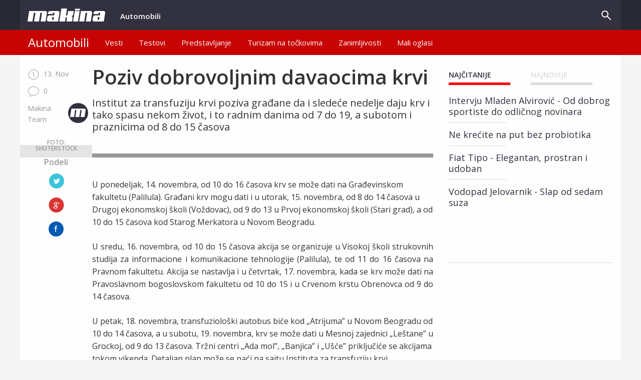

--- FILE ---
content_type: text/html; charset=UTF-8
request_url: http://www.makina.rs/artikal/poziv-dobrovoljnim-davaocima-krvi-7055
body_size: 7937
content:

<!DOCTYPE html>
<html lang="rs" id="id-html">


<head>
    <meta charset="utf-8">
    <meta http-equiv="x-ua-compatible" content="ie=edge">
    <link href="https://fonts.googleapis.com/css?family=Open+Sans:400,600&amp;subset=latin-ext" rel="stylesheet">
    <link rel="stylesheet" href="/frontend/assets/css/app.css">
    <link rel="stylesheet" href="/frontend/assets/css/navigation.min.css">
    <link rel="stylesheet" href="/frontend/assets/css/lightcase.min.css">


    <meta charset="UTF-8">
    <meta name="viewport" content="width=device-width, initial-scale=1">
    <meta name="csrf-param" content="_frontendCsrf">
    <meta name="csrf-token" content="QXhCUlFtMzAlKCcxGVlCADU3OCgUCnBKMg0DABYIV194DHsAHAd7Qw==">
    <meta property="og:url" content="http://www.makina.rs/artikal/poziv-dobrovoljnim-davaocima-krvi-7055">
<meta property="og:type" content="article">
<meta property="og:title" content="Poziv dobrovoljnim davaocima krvi">
<meta property="og:description" content="U ponedeljak, 14. novembra, od 10 do 16 časova krv se može
dati na Građevinskom fakultetu (Palilula). Građani krv mogu dati i u utorak,
15. novembra, od 8 do 14 časova u Drugoj ekonomskoj školi (Voždovac), od 9 do
13 u Prvoj ekonomskoj školi (Stari grad), a od 10 do 15 časova kod Starog
Merkatora u Novom Beogradu.

U sredu, 16. novembra, od 10 do 15 časova akcija se
organizuje u Visokoj školi strukovnih studija za informacione i komunikacione
tehnologije (Palilula), te od 11 do 16 časova na Pravnom fakultetu. Akcija se
nastavlja i u četvrtak, 17. novembra, kada se krv može dati na Pravoslavnom
bogoslovskom fakultetu od 10 do 15 i u Crvenom krstu Obrenovca od 9 do 14
časova.

U petak, 18. novembra, transfuziološki autobus biće kod
„Atrijuma” u Novom Beogradu od 10 do 14 časova, a u subotu, 19. novembra, krv
se može dati u Mesnoj zajednici „Leštane” u Grockoj, od 9 do 13 časova. Tržni
centri „Ada mol”, „Banjica” i „Ušće” priključiće se akcijama tokom vikenda.
Detaljan plan može se naći na sajtu Instituta za transfuziju krvi.">
<meta property="og:image" content="https://makina.rs/uploads/article-images/4395">
<meta property="twitter:card" content="summary_large_image">
<meta property="twitter:site" content="@SveZaDete">
<meta property="twitter:creator" content="@SveZaDete">
<meta property="twitter:description" content="U ponedeljak, 14. novembra, od 10 do 16 časova krv se može
dati na Građevinskom fakultetu (Palilula). Građani krv mogu dati i u utorak,
15. novembra, od 8 do 14 časova u Drugoj ekonomskoj škol">
<meta property="twitter:title" content="Poziv dobrovoljnim davaocima krvi">
<meta property="twitter:image" content="https://makina.rs/uploads/article-images/4395">
<link href="/assets/37f48947/css/bootstrap.css" rel="stylesheet">
<link href="/frontend/assets/css/article-view-single.css" rel="stylesheet">
<link href="/frontend/assets/css/css-added.css" rel="stylesheet">
<link href="/frontend/assets/css/app.css" rel="stylesheet">
<link href="/frontend/assets/css/lightcase.css" rel="stylesheet">
<link href="/frontend/assets/css/lightcase.min.css" rel="stylesheet">
<link href="/frontend/assets/css/navigation.min.css" rel="stylesheet">
<link href="/frontend/assets/css/navigation.css" rel="stylesheet">
<link href="/frontend/assets/font-awesome/css/font-awesome.min.css" rel="stylesheet">
<link href="/frontend/assets/fonts/glyphicons-halflings-regular.svg" rel="stylesheet">
<link href="/frontend/assets/css/modal.css" rel="stylesheet">
    <!--  TODO: fora sa ovim i AppAssetom?-->
    <script src="/frontend/assets/js/jquery.min.js"></script>

    <!-- Title of the page-->
    <title>Makina</title>
    <!-- ./Title of the page-->

    <link rel="icon" type="image/png" sizes="32x32" href="/m.png">

    <meta http-equiv="x-ua-compatible" content="ie=edge">
    <link href="https://fonts.googleapis.com/css?family=Merriweather:300,300i,400i,600|Roboto:300,400|Roboto+Condensed&amp;subset=latin-ext"
          rel="stylesheet">


   
   
</head>

<body>


<div id="modal" class="fade modal" role="dialog" tabindex="-1">
<div class="modal-dialog modal-lg">
<div class="modal-content">
<div class="modal-header">
<button type="button" class="close" data-dismiss="modal" aria-hidden="true">&times;</button>

</div>
<div class="modal-body">
<div id='modalContent'></div>
</div>

</div>
</div>
</div>

<div id="notice-modal" class="fade modal" role="dialog" tabindex="-1">
<div class="modal-dialog modal-sm">
<div class="modal-content">
<div class="modal-header">
<button type="button" class="close" data-dismiss="modal" aria-hidden="true">&times;</button>

</div>
<div class="modal-body">
<div id='notice-modal-content'></div>
</div>
<div class="modal-footer">
<button type="button" class="btn btn-primary" data-dismiss="modal">Ok</button>
</div>
</div>
</div>
</div>
<div class="container-fluid" style="padding: 0px !important;">
    <!-- Start - Navigacija -->

    <div class="grid-container">
        <div class="navigation-container">
            <nav id="navigation" class="navigation">
                <div class="nav-header">
                    <a class="nav-logo" href="https://makina.rs/">
                        <img src="/uploads/img/makina-logo.png" alt="logo">
                    </a>
                    <div id="nav-toggle" class="nav-toggle">
                        <span>Menu</span>
                    </div>
                </div>
                <div class="nav-menus-wrapper">
    <ul class="nav-menu">
                            <!-- Da uvek bude aktivno, posto postoji samo jedna nadkategorija za sad,
                    promena napravljena 28.12, pre toga ima na gitu kako je bilo-->
                                            <li class="active nav-dropdown-auto"><a
                                href="https://makina.rs/">Automobili</a>
                    
                <ul class="nav-dropdown nav-dropdown-horizontal"
                    style="background-color: #c80303 !important">
                    <li class="nav-dropdown-title"
                        style="background-color: #c80303 !important"><a href=""
                                                                                                  style="background-color: #c80303 !important;">Automobili</a>
                    </li>
                                            <li style="background-color: #c80303 !important">
                            <a style="background-color: #c80303 !important;"
                               href="https://makina.rs/artikli/vesti-1">Vesti</a>
                        </li>
                                            <li style="background-color: #c80303 !important">
                            <a style="background-color: #c80303 !important;"
                               href="https://makina.rs/artikli/testovi-automobila-2">Testovi</a>
                        </li>
                                            <li style="background-color: #c80303 !important">
                            <a style="background-color: #c80303 !important;"
                               href="https://makina.rs/artikli/predstavljanje-3">Predstavljanje</a>
                        </li>
                                            <li style="background-color: #c80303 !important">
                            <a style="background-color: #c80303 !important;"
                               href="https://makina.rs/artikli/turizam-na-tockovima-4">Turizam na točkovima</a>
                        </li>
                                            <li style="background-color: #c80303 !important">
                            <a style="background-color: #c80303 !important;"
                               href="https://makina.rs/artikli/zanimljivosti-5">Zanimljivosti</a>
                        </li>
                                            <li class="nav-dropdown-auto"><a href="http://malioglasi.biz/oglasi/vozila/automobili"
                                                         target="_blank">
                                Mali oglasi                            </a></li>
                                        </ul>
                <div class="nav-dropdown-ext"
                     style="background-color: #c80303 !important;"></div>
                </li>
                }
                </ul>
</div>
                <div class="nav-search">
                    <div class="nav-search-button">
                        <i class="nav-search-icon"></i>
                    </div>

                    <form action="javascript:search()">
    <form id="w0" action="/artikal/poziv-dobrovoljnim-davaocima-krvi-7055" method="get">
    <i class="nav-search-form-icon"></i>
    <div class="nav-search-inner">
        <input type="search" placeholder="Pretraga" id="search-input" name="keyword" class="form-control search-menu__input"/>
    </div>

    <!--<input id="search-input" name="keyword" class="form-control search-menu__input" placeholder="Unesite pojam za pretragu"
           type="text"/>-->

    <div class="form-group" style="position: absolute; left: -9999px">
        <button type="submit" id="search-btn" class="btn btn-primary">Pretraži</button>    </div>
</form>
</form>
<script>
    function search() {
//        alert('ugkgkk');
        var keyword = $('#search-input').val();
       /* var content_type = $('#ct-large').val();
        var country = $('#country-name').val();
        var city = $('#searchform-city-large').val();
        var categoryId = $('#searchform-category_id').val();*/
        window.location.href = "https://makina.rs/" + "search/index" + "?keyword=" + keyword +"&country=" + "&city=" + "&content_type=Article";

        /*if (categoryId == '') {
            window.location.href = "https://makina.rs/" + "search/index" + "?keyword=" + keyword + "&country=" + country + "&city=" + city + "&content_type=" + content_type;
        } else {
            $.ajax({
                type: "GET",
                url: '/category/get-slug-and-ct-id-of-category?id=' + categoryId,
                success: function (data) {
                    data = jQuery.parseJSON(data);
                    var categorySlug = data.slug;
                    var contentTypeId = data.ct_id;

                    switch (contentTypeId) {
                        case 1:
                            var attributes = "";

                        
                            window.location.href = "https://makina.rs/" + "katalozi-proizvodi/" + categorySlug + "?keyword=" + keyword + "&country=" + country + "&city=" + city + attributes;

                            break;
                        case 2:
                            window.location.href = "https://makina.rs/" + "artikli/" + categorySlug + "?keyword=" + keyword;
                            break;
                        case 3:
                            window.location.href = "https://makina.rs/" + "blogovi/" + categorySlug + "?keyword=" + keyword;
                            break;
                    }

                },
                error: function (data) {
                    //TODO
                }
            });
        }*/
    }
</script>


                </div>
            </nav>
        </div>
    </div>

    <!-- End - Navigacija -->

    
<style>

.orbit-image{
    height: auto!important;    
}

.avatar-w{
    position: relative; z-index: 1;
}
.avatar{
    border-radius: 50%; position: absolute; top:0; right: 0; z-index: -1;
}

@media screen and (max-width: 639px)
{
    .post-lead,
    .post-meta {
        margin-bottom: 5px;
    }
    .post-meta__info,
    .post-meta__date{
        margin-bottom: 0;
    }
    
    .avatar{
        right: -45px; top:-5px; height: 30px;
    }
}

#baner{
    float: right; margin: 0 0 20px 20px;
}

@media screen and (max-width: 639px){
    #baner{
        float:none; text-align: center; margin: 20px 0;
    }
}

</style>

<!-- Start - Sadrzaj strane -->


    <div class="grid-container main-content">
        <div class="grid-x grid-padding-x">
            <div class="small-12 large-7 cell post">
                <h1 class="post__title">Poziv dobrovoljnim davaocima krvi</h1>

                <p class="post-lead">Institut za transfuziju krvi poziva građane da i sledeće nedelje daju krv i tako spasu nekom život, i to radnim danima od 7 do 19, a subotom i praznicima od 8 do 15 časova</p>

                <div class="post-meta clearfix">
            <span class="post-meta__info">
              <a class="post-meta__date"><img
                          src="/uploads/img/icon-clock.png">13. Nov</a>
            </span>
                    <span class="post-meta__info">
              <a href="#com" class="post-meta__comment-count"><img src="/uploads/img/icon-bubble.png">0</a>
            </span>
                    <span class="post-meta__info">
                        <p class="post-meta__date avatar-w">Makina<br />Team<img class="avatar" src="/uploads/avatar_def.png" /></p>
                    </span>
                </div>

                <!-- Start - Orbit-slider (Foto/Video galerija samo za Post stranu) -->

                <div class="orbit" data-orbit data-auto-play="false" data-use-m-u-i="false">
                    <div class="orbit-wrapper">
                        <ul class="orbit-container">
                            <figure class="orbit-figure show-for-medium">foto: SHUTERSTOCK</figure>
                            <div class="orbit-share show-for-medium">
                                <span class="orbit-share__title">Podeli</span>
                                <ul class="orbit-share__social">
                                    <li><a href="#"><img src="/uploads/img/icon-twitter.png"></a></li>
                                    <li><a href="#"><img src="/uploads/img/icon-gplus.png"></a></li>
                                    <li><a href="https://www.facebook.com/portalmakina.rs/"><img
                                                    src="/uploads/img/icon-fb.png"></a></li>
                                </ul>
                            </div>

                                                            <li class="is-active orbit-slide">
                                    <a href=""
                                       data-rel="lightcase:photoGallery">
                                        <img id="mainImage-" class="orbit-image gallery-listing-big-main"
                                             src="https://makina.rs/uploads/article-images/Nastavlja se Zimska kampanja dobrovoljnog davalaštva krvi.png"
                                             alt="">
                                        <span class="orbit-caption"></span>
                                    </a>
                                </li>
                            
                        </ul>
                    </div>
                </div>

                <nav class="orbit-bullets show-for-medium">
                    <div id="orbit-als-slider" class="als-container">
                        <span class=""></span>
                        <div class="als-viewport">
                            <div class="als-wrapper">

                            </div>
                        </div>
                        <span class=""></span>
                    </div>
                </nav>

                <!-- End - Orbit slider -->
                <div class="hide-for-large" id="baner">
                    <script src="https://www.ishop.rs/api/ban/e.js?target=18"></script><br /><script src="https://www.ishop.rs/api/ban/e.js?target=19"></script><br /><script src="https://www.ishop.rs/api/ban/e.js?target=20"></script><br /><script src="https://www.ishop.rs/api/ban/e.js?target=21"></script><br /><script src="https://www.ishop.rs/api/ban/e.js?target=22"></script>                </div>
                <!-- Paragrafi-->
                                <p>U ponedeljak, 14. novembra, od 10 do 16 časova krv se može
dati na Građevinskom fakultetu (Palilula). Građani krv mogu dati i u utorak,
15. novembra, od 8 do 14 časova u Drugoj ekonomskoj školi (Voždovac), od 9 do
13 u Prvoj ekonomskoj školi (Stari grad), a od 10 do 15 časova kod Starog
Merkatora u Novom Beogradu.                            <p class="post-subtitle"></p>
                        
                        

<p class="MsoNormal" style="text-align:justify">U sredu, 16. novembra, od 10 do 15 časova akcija se
organizuje u Visokoj školi strukovnih studija za informacione i komunikacione
tehnologije (Palilula), te od 11 do 16 časova na Pravnom fakultetu. Akcija se
nastavlja i u četvrtak, 17. novembra, kada se krv može dati na Pravoslavnom
bogoslovskom fakultetu od 10 do 15 i u Crvenom krstu Obrenovca od 9 do 14
časova.<o:p></o:p>
                        

<p>U petak, 18. novembra, transfuziološki autobus biće kod
„Atrijuma” u Novom Beogradu od 10 do 14 časova, a u subotu, 19. novembra, krv
se može dati u Mesnoj zajednici „Leštane” u Grockoj, od 9 do 13 časova. Tržni
centri „Ada mol”, „Banjica” i „Ušće” priključiće se akcijama tokom vikenda.
Detaljan plan može se naći na sajtu Instituta za transfuziju krvi.
                        
                                        <!-- ./Paragrafi-->

                <!-- Tagovi -->
                <ul class="post-tags">
                    <!--<li>Tagovi</li>-->
                                                <li><a href="/tag/BEOGRAD/302">BEOGRAD</a></li>
                                                    <li><a href="/tag/KRV/2591">KRV</a></li>
                                                    <li><a href="/tag/INSTITUT/2668">INSTITUT</a></li>
                                                    <li><a href="/tag/DAVAOCI/3369">DAVAOCI</a></li>
                                        </ul>

                                    
<section class="related">
    <div class="related__section-title">Povezani tekstovi</div>
    <div class="grid-x grid-padding-x small-up-2 medium-up-3">
                    <div class="cell">
                <article class="news-article">
                    <a href="https://makina.rs/artikal/zornia-kua-slavi-deceniju-postojanja-798">
                        <img src="https://makina.rs/uploads/article-images/ZORNICA KUCA 01.png"
                             class="news-article__img-similar-post">
                        <h2 class="news-article__title">Zornića kuća slavi deceniju postojanja</h2>
                    </a>
                </article>
            </div>
                    <div class="cell">
                <article class="news-article">
                    <a href="https://makina.rs/artikal/nikola-bjeljac-mesta-sve-manje-za-doek-nove-godine-u-beogradu-3170">
                        <img src="https://makina.rs/uploads/article-images/Nikola Bjeljac - Mesta sve manje za doček Nove godine u Beogradu.png"
                             class="news-article__img-similar-post">
                        <h2 class="news-article__title">Nikola Bjeljac - Mesta sve manje za doček Nove godine u Beogradu</h2>
                    </a>
                </article>
            </div>
                    <div class="cell">
                <article class="news-article">
                    <a href="https://makina.rs/artikal/spremni-za-nove-medalje-uz-vrhunske-automobile-920">
                        <img src="https://makina.rs/uploads/article-images/Opel za medalju 03.png"
                             class="news-article__img-similar-post">
                        <h2 class="news-article__title">Spremni za nove medalje uz vrhunske automobile</h2>
                    </a>
                </article>
            </div>
                    <div class="cell">
                <article class="news-article">
                    <a href="https://makina.rs/artikal/tri-suzuki-premijere-u-beogradu-673">
                        <img src="https://makina.rs/uploads/article-images/Suzuki motoris sajam 01.png"
                             class="news-article__img-similar-post">
                        <h2 class="news-article__title">Tri Suzuki premijere u Beogradu</h2>
                    </a>
                </article>
            </div>
                    <div class="cell">
                <article class="news-article">
                    <a href="https://makina.rs/artikal/bmw-x3-spreman-za-misiju-476">
                        <img src="https://makina.rs/uploads/article-images/BMW X3 001.png"
                             class="news-article__img-similar-post">
                        <h2 class="news-article__title">BMW X3 - Spreman za misiju</h2>
                    </a>
                </article>
            </div>
                    <div class="cell">
                <article class="news-article">
                    <a href="https://makina.rs/artikal/toyota-centar-dan-otvorenih-vrata-za-taksiste-3319">
                        <img src="https://makina.rs/uploads/article-images/Toyota centar - Dan otvorenih vrata za taksiste.png"
                             class="news-article__img-similar-post">
                        <h2 class="news-article__title">Toyota centar - Dan otvorenih vrata za taksiste</h2>
                    </a>
                </article>
            </div>
            </div>
</section>

                
                <!-- Komentari  -->
                <section class="post-comments">
                    <div class="post-comments__heading" id="com">
                        <h2 class="post-comments__title"><a href=""><a href="">Komentari<span
                                            class="post-comments__count">(0)</span></a>
                        </h2>
                        <span class="dropdown-sort">
                <div class="input-group">
                  <span class="input-group-label show-for-medium">sortiraj</span>
                  <select class="input-group-field">
                    <option value="husker">Datum</option>
                    <option value="starbuck">Popularnost</option>
                  </select>
                </div>
              </span>
                    </div>
                                    <!-- Post Komentar  -->
                <form class="post-form" id="comm">
                    <div class="grid-x grid-padding-x">
                        <div class="medium-10 large-8 cell">
                            

<div id="comment-modal" class="fade modal" role="dialog" tabindex="-1">
<div class="modal-dialog modal-sm">
<div class="modal-content">
<div class="modal-header">
<button type="button" class="close" data-dismiss="modal" aria-hidden="true">&times;</button>

</div>
<div class="modal-body">
<div id='comment-modal-content'><p>Hvala na komentaru, nakon moderacije će biti objavljen.</p></div>
</div>
<div class="modal-footer">
<button type="button" class="btn btn-primary btn-pink" data-dismiss="modal" style="background-color: #C02759; border-color: #C02759;">Ok</button>
</div>
</div>
</div>
</div>

<div id="comment-not-send-modal" class="fade modal" role="dialog" tabindex="-1">
<div class="modal-dialog modal-sm">
<div class="modal-content">
<div class="modal-header">
<button type="button" class="close" data-dismiss="modal" aria-hidden="true">&times;</button>

</div>
<div class="modal-body">
<div id='comment-not-send-content'><p>Popunite obavezna polja.</p></div>
</div>
<div class="modal-footer">
<button type="button" class="btn btn-primary btn-pink" data-dismiss="modal" style="background-color: #C02759; border-color: #C02759;">Ok</button>
</div>
</div>
</div>
</div>
<form action="javascript:saveComment('7055')">
<!-- This is form for comment. Use common/Comment model. -->
<form id="my-other-form" action="/artikal/poziv-dobrovoljnim-davaocima-krvi-7055" method="post">
<input type="hidden" name="_frontendCsrf" value="QXhCUlFtMzAlKCcxGVlCADU3OCgUCnBKMg0DABYIV194DHsAHAd7Qw=="><div class="form-group field-comment-author_name required">
<label class="control-label" for="comment-author_name">Ime</label>
<input type="text" id="comment-author_name" class="form-control" name="Comment[author_name]">

<div class="help-block"></div>
</div>
<div class="form-group field-comment-email">
<label class="control-label" for="comment-email">E-mail</label>
<input type="text" id="comment-email" class="form-control" name="Comment[email]">

<div class="help-block"></div>
</div>
<div class="form-group field-comment-comment_content required">
<label class="control-label" for="comment-comment_content">Komentar</label>
<textarea id="comment-comment_content" class="form-control" name="Comment[comment_content]" rows="4"></textarea>

<div class="help-block"></div>
</div>
<label for="submitComment" class="button expanded">Posalji komentar</label>
<!--<input type="submit" id="submitComment" class="show-for-sr">-->
<button type="submit" id="submitComment" class="show-for-sr">Ostavite komentar</button><!-- ,  'onClick' => 'saveComment(' . $content_id . ')'-->

</form>
</form>                        </div>
                    </div>
                </form>

            </div>
            <div class="small-12 large-3 cell show-for-large">

                <!-- Start - Najcitaniji/Najnoviji -->

                <div class="sidebar">
                    <ul class="tabs sidebar-tabs" data-tabs id="sidebar-tabs">
                        <li class="tabs-title sidebar-tabs__title is-active"><a href="#panel1">Najčitanije</a></li>
                        <li class="tabs-title sidebar-tabs__title"><a href="#panel2">Najnovije</a></li>
                    </ul>
                    <div class="tabs-content" data-tabs-content="sidebar-tabs">
                        <div class="tabs-panel is-active" id="panel1">
                            <ul class="sidebar-top-articles">
                                
    <li class="sidebar-top-articles__item">
        <a href="https://makina.rs/artikal/intervju-mladen-alvirovi-od-dobrog-sportiste-do-odlinog-novinara-4461">Intervju Mladen Alvirović - Od dobrog sportiste do odličnog novinara</a>
    </li>
    <li class="sidebar-top-articles__item">
        <a href="https://makina.rs/artikal/ne-kreite-na-put-bez-probiotika-200">​Ne krećite na put bez probiotika</a>
    </li>
    <li class="sidebar-top-articles__item">
        <a href="https://makina.rs/artikal/fiat-tipo-elegantan-prostran-i-udoban-316">Fiat Tipo - Elegantan, prostran i udoban</a>
    </li>
    <li class="sidebar-top-articles__item">
        <a href="https://makina.rs/artikal/vodopad-jelovarnik-slap-od-sedam-suza-270">Vodopad Jelovarnik - Slap od sedam suza</a>
    </li>
                            </ul>
                        </div>
                        <div class="tabs-panel" id="panel2">
                            <ul class="sidebar-top-articles">
                                
    <li class="sidebar-top-articles__item">
        <a href="https://makina.rs/artikal/nove-opcije-i-unapreeni-paket-gr-sport-za-toyotu-yaris-2025-8829">Nove opcije i unapređeni paket GR SPORT za Toyotu Yaris 2025.  </a>
    </li>
    <li class="sidebar-top-articles__item">
        <a href="https://makina.rs/artikal/eu-trite-novoregistrovanih-automobila-oktobar-2024-8827">EU tržište novoregistrovanih automobila -  oktobar 2024 </a>
    </li>
    <li class="sidebar-top-articles__item">
        <a href="https://makina.rs/artikal/maserati-grecale-izuzetan-svaki-dan-8826">Maserati Grecale - Izuzetan svaki dan</a>
    </li>
    <li class="sidebar-top-articles__item">
        <a href="https://makina.rs/artikal/acem-saoptio-podatke-o-evropskom-tritu-motocikala-u-prva-tri-kvartala-2024-godine-8824">ACEM saopštio podatke o evropskom tržištu motocikala u prva tri kvartala 2024. godine</a>
    </li>
                            </ul>
                        </div>
                    </div>
                    
                    <div>
                        <script src="https://www.ishop.rs/api/ban/e.js?target=18"></script><br /><script src="https://www.ishop.rs/api/ban/e.js?target=19"></script><br /><script src="https://www.ishop.rs/api/ban/e.js?target=20"></script><br /><script src="https://www.ishop.rs/api/ban/e.js?target=21"></script><br /><script src="https://www.ishop.rs/api/ban/e.js?target=22"></script>                    </div>
                    
                </div>

                <!-- End - Najcitaniji/Najnoviji -->

            </div>
        </div>
        <div class="grid-x grid-padding-x">
            <div class="cell">
                <hr>
            </div>
        </div>
    </div>




<!-- End - Sadrzaj strane -->


<script>
    $(document).ready(function () {
        $('.other-comments').hide();
        $('#recommended-comments').hide();
    });

    $('.btn-other-comments').on('click', function () {
        var divOtherComments = $('.other-comments');
        if (divOtherComments.is(":visible")) {
            divOtherComments.hide();
        } else {
            divOtherComments.show();
        }
    });

    $('#span-recommended').on('click', function () {
        var divRecommended = $('#recommended-comments');
        var divLatest = $('#latest-comments');

        divRecommended.show();
        divLatest.hide();
    });

    $('#span-latest').on('click', function () {
        var divRecommended = $('#recommended-comments');
        var divLatest = $('#latest-comments');

        divRecommended.hide();
        divLatest.show();
    });
</script>


    <footer class="footer">
        <div class="grid-container footer__container">
            <div class="grid-x grid-padding-x">
                <div class="medium-3 large-2 cell show-for-medium">
                    <div class="footer__logo">
                        <img src="/uploads/img/makina-logo.png" alt="logo">
                    </div>
                </div>
                <div class="medium-3 large-2 cell show-for-medium">
                    <h2 class="footer__title">Kategorije</h2>
                    <ul class="footer-menu">
                        
    <li><a href="https://makina.rs/artikli/automobili-7">Automobili</a></li>
    
                    </ul>
                </div>
                <div class="small-5 small-offset-1 medium-offset-0 medium-3 large-2 cell">
                    <h2 class="footer__title">kontakt</h2>
                    <ul class="footer-menu">
                        <!-- static pages  -->
                        <?//= StaticPagesListingWidget::widget() ?>
                        <!-- ./static pages  -->
                        <div style="color: #fff;"><!--m9-->                          
                            portalmakinars@gmail.com<br />
                            +381 60 0336263<br />                            
                        </div>
                    </ul>
                </div>
                <div class="small-6 medium-3 large-2 cell">
                    <h2 class="footer__title">Pratite nas</h2>
                    <ul class="footer-menu-social">
                        <li><a href="#"><img src="/uploads/img/icon-twitter.png"></a></li>
                        <li><a href="#"><img src="/uploads/img/icon-gplus.png"></a></li>
                        <li><a href=https://www.facebook.com/portalmakina.rs/><img src="/uploads/img/icon-fb.png"></a>
                        </li>
                    </ul>
                </div>
            </div>
        </div>
        <div class="grid-container footer__copyright">
            <div class="grid-x grid-padding-x">
                <div class="medium-9 medium-offset-3 large-8 large-offset-2 cell">
                    <span class="">Copyright Makina 2017 - 2026. Sva prava zadrzana.</span>
                </div>
            </div>
        </div>
    </footer>
</div>



<script src="/assets/6d6a2201/jquery.js"></script>
<script src="/assets/39b7fd62/yii.js"></script>
<script src="/frontend/assets/js/single-gallery.js"></script>
<script src="/frontend/assets/js/save_comment.js"></script>
<script src="/assets/37f48947/js/bootstrap.js"></script>
<script src="/assets/39b7fd62/yii.validation.js"></script>
<script src="/assets/39b7fd62/yii.activeForm.js"></script>
<script src="/frontend/assets/js/js-added.js"></script>
<script src="/frontend/assets/js/foundation.min.js"></script>
<script src="/frontend/assets/js/what-input.min.js"></script>
<script src="/frontend/assets/js/app.js"></script>
<script src="/frontend/assets/js/foundation.js"></script>
<script src="/frontend/assets/js/jquery.als-1.7.min.js"></script>
<script src="/frontend/assets/js/jquery.js"></script>
<script src="/frontend/assets/js/jquery.min.js"></script>
<script src="/frontend/assets/js/lightcase.js"></script>
<script src="/frontend/assets/js/lightcase.min.js"></script>
<script src="/frontend/assets/js/navigation.min.js"></script>
<script src="/frontend/assets/js/navigation.js"></script>
<script src="/frontend/assets/js/what-input.js"></script>
<script src="/frontend/assets/js/modal-ajax-popup.js"></script>
<script type="text/javascript">jQuery(document).ready(function () {
$(document).ready(function(){
        arrayFromPHP = [];
    });
jQuery('#comment-modal').modal({"show":false});
jQuery('#comment-not-send-modal').modal({"show":false});
jQuery('#my-other-form').yiiActiveForm([{"id":"comment-author_name","name":"author_name","container":".field-comment-author_name","input":"#comment-author_name","validate":function (attribute, value, messages, deferred, $form) {yii.validation.required(value, messages, {"message":"Vaše ime ne sme biti prazan."});yii.validation.string(value, messages, {"message":"Vaše ime mora biti string(riječ,tekst).","max":55,"tooLong":"Vaše ime moze sadržati najviše do 55 znakova.","skipOnEmpty":1});}},{"id":"comment-email","name":"email","container":".field-comment-email","input":"#comment-email","validate":function (attribute, value, messages, deferred, $form) {yii.validation.email(value, messages, {"pattern":/^[a-zA-Z0-9!#$%&'*+\/=?^_`{|}~-]+(?:\.[a-zA-Z0-9!#$%&'*+\/=?^_`{|}~-]+)*@(?:[a-zA-Z0-9](?:[a-zA-Z0-9-]*[a-zA-Z0-9])?\.)+[a-zA-Z0-9](?:[a-zA-Z0-9-]*[a-zA-Z0-9])?$/,"fullPattern":/^[^@]*<[a-zA-Z0-9!#$%&'*+\/=?^_`{|}~-]+(?:\.[a-zA-Z0-9!#$%&'*+\/=?^_`{|}~-]+)*@(?:[a-zA-Z0-9](?:[a-zA-Z0-9-]*[a-zA-Z0-9])?\.)+[a-zA-Z0-9](?:[a-zA-Z0-9-]*[a-zA-Z0-9])?>$/,"allowName":false,"message":"Email nije valjana email adresa.","enableIDN":false,"skipOnEmpty":1});}},{"id":"comment-comment_content","name":"comment_content","container":".field-comment-comment_content","input":"#comment-comment_content","validate":function (attribute, value, messages, deferred, $form) {yii.validation.required(value, messages, {"message":"Komentar ne sme biti prazan."});yii.validation.string(value, messages, {"message":"Komentar mora biti string(riječ,tekst).","skipOnEmpty":1});yii.validation.string(value, messages, {"message":"Komentar mora biti string(riječ,tekst).","max":800,"tooLong":"Komentar moze sadržati najviše do 800 znakova.","skipOnEmpty":1});}}], []);
jQuery('#modal').modal({"show":false,"backdrop":"static","keyboard":false});
jQuery('#notice-modal').modal({"show":false,"backdrop":"static","keyboard":false});
jQuery('#w0').yiiActiveForm([], []);
});</script></body>
</html>

<script>
    (function (i, s, o, g, r, a, m) {
        i['GoogleAnalyticsObject'] = r;
        i[r] = i[r] || function () {
                (i[r].q = i[r].q || []).push(arguments)
            }, i[r].l = 1 * new Date();
        a = s.createElement(o),
            m = s.getElementsByTagName(o)[0];
        a.async = 1;
        a.src = g;
        m.parentNode.insertBefore(a, m)
    })(window, document, 'script', 'https://www.google-analytics.com/analytics.js', 'ga');

    ga('create', 'UA-99107672-1', 'auto');
    ga('send', 'pageview');

</script>

--- FILE ---
content_type: text/css
request_url: http://www.makina.rs/frontend/assets/css/navigation.min.css
body_size: 14078
content:
.navigation-container{background-color:#292936;position:relative;width:100vw;left:50%;right:50%;margin-left:-50vw;margin-right:-50vw}@media screen and (max-width:76.25em){.navigation-container{width:100%;left:0;right:0;margin-left:0;margin-right:0}}.navigation{max-width:75rem;margin:0 auto;width:100%;height:60px;display:table;position:relative;font-family:inherit;background-color:#313140}.navigation *{box-sizing:border-box;-webkit-tap-highlight-color:transparent}.navigation-portrait{height:50px}.navigation-fixed-wrapper{width:100%;left:0;z-index:19998;will-change:opacity}.navigation-fixed-wrapper.fixed{position:fixed!important;-webkit-animation:fade .5s;animation:fade .5s}@keyframes fade{0%{opacity:.999}to{opacity:1}}.navigation-fixed-wrapper .navigation{margin-right:auto;margin-left:auto}.navigation-fixed-placeholder{width:100%;display:none}.navigation-fixed-placeholder.navigation-fixed-placeholder.visible{display:block}.navigation-hidden{width:0!important;height:0!important;margin:0!important;padding:0!important;position:absolute;top:-9999px}.align-to-right{float:right}.nav-header{float:left}.navigation-hidden .nav-header{display:none}.nav-brand{line-height:70px;padding:0 15px;color:#666;font-size:24px;text-decoration:none!important}.nav-brand:focus,.nav-brand:hover{color:#666}.navigation-portrait .nav-brand{font-size:18px;line-height:48px}.nav-logo>img{height:26px;margin:17px auto;padding:0 15px;float:left}.nav-logo:focus>img{outline:initial}.navigation-portrait .nav-logo>img{height:26px;margin:12px auto 12px 15px;padding:0}.nav-toggle{width:30px;height:30px;padding:6px 2px 0;position:absolute;top:50%;margin-top:-14px;right:15px;display:none;cursor:pointer}.nav-toggle>span{position:absolute;top:50%;left:0;display:block;width:100%;height:3px;margin-top:-2px;background-color:#fff;font-size:0;user-select:none;transition:background-color .3s}.nav-toggle>span:after,.nav-toggle>span:before,.submenu-indicator-chevron:after{position:absolute;left:0;width:100%;height:100%;background:#fff;content:'';transition:transform .3s}.nav-toggle>span:before{transform:translateY(-300%)}.nav-toggle>span:after{transform:translateY(300%)}.navigation-portrait .nav-toggle{display:block}.nav-toggle-open>span{background-color:transparent}.nav-toggle-open>span:before{transform:translateY(0) rotate(45deg)}.nav-toggle-open>span:after{transform:translateY(0) rotate(-45deg)}.navigation-portrait .nav-menus-wrapper{margin-top:50px;width:100%;height:100%;top:0;left:-100%;position:fixed;background-color:#424255;z-index:20000;overflow-y:auto;-webkit-overflow-scrolling:touch;-webkit-transition-duration:.8s;transition-duration:.8s;-webkit-transition-timing-function:ease;transition-timing-function:ease}.navigation-portrait .nav-menus-wrapper.nav-menus-wrapper-right{left:auto;right:-400px}.navigation-portrait .nav-menus-wrapper.nav-menus-wrapper-open{left:0}.navigation-portrait .nav-menus-wrapper.nav-menus-wrapper-right.nav-menus-wrapper-open{left:auto;right:0}.nav-menus-wrapper-close-button{width:30px;height:40px;margin:10px 7px;display:none;float:right;color:#666;font-size:26px;cursor:pointer}.navigation-portrait .nav-menus-wrapper-close-button{display:block}.nav-menu{margin:0;padding:0;list-style:none;line-height:normal;font-size:0}.navigation-portrait .nav-menu{width:100%}.nav-menu.nav-menu-centered{text-align:center}.nav-menu.nav-menu-centered>li{float:none}.nav-menu>li{display:inline-block;float:left;text-align:left}.navigation-portrait .nav-menu>li{width:100%;position:relative;border-top:solid 1px #313140}.navigation-portrait .nav-menu>li:last-child{border-bottom:solid 1px #313140}.nav-menu+.nav-menu>li:first-child{border-top:none}.nav-menu>li>a{font-weight:700;height:60px;padding:22px 15px;display:inline-block;position:relative;text-decoration:none;font-size:15px;color:#999;-webkit-transition:color .3s,background .3s;transition:color .3s,background .3s}.navigation-portrait .nav-menu>li>a{width:100%;height:auto;padding:12px 15px 12px 26px;font-size:18px}.nav-menu>li.active>a,.nav-menu>li.focus>a,.nav-menu>li:hover>a{color:#fff}.nav-menu>li>a>i{width:18px;height:16px;line-height:16px;-webkit-transform:scale(1.4);-ms-transform:scale(1.4);transform:scale(1.4)}.nav-menu>li>a>[class*=ion-]{height:16px;line-height:16px;width:16px;display:inline-block;-webkit-transform:scale(1.8);-ms-transform:scale(1.8);transform:scale(1.8)}.navigation-portrait .nav-menu.nav-menu-social{width:100%;text-align:center}.nav-menu.nav-menu-social>li{text-align:center;float:none;border:0!important}.navigation-portrait .nav-menu.nav-menu-social>li{width:auto}.nav-menu.nav-menu-social>li>a>[class*=ion-]{font-size:12px}.nav-menu.nav-menu-social>li>a>.fa{font-size:14px}.navigation-portrait .nav-menu.nav-menu-social>li>a{padding:15px}.submenu-indicator{margin-left:6px;margin-top:6px;float:right;-webkit-transition:all .3s;transition:all .3s;display:none}.navigation-portrait .submenu-indicator{width:54px;height:100%;margin-top:0;position:absolute;top:0;right:0;text-align:center;z-index:20000;display:inline}.submenu-pointer,.submenu-pointer-active{width:8px;height:8px;background-color:#4e4e65;position:absolute;bottom:-1px;right:50%;transform:translate(50%,50%) rotate(45deg);z-index:99;display:none}.active .submenu-pointer-active,.focus .submenu-pointer{display:block}.navigation-portrait .active .submenu-pointer-active,.navigation-portrait .focus .submenu-pointer{display:none}.submenu-pointer-active{bottom:0}.submenu-indicator-chevron{background-color:#fff;height:2px;width:12px;display:block}.submenu-indicator-chevron:after{-webkit-transform:rotate(90deg);-ms-transform:rotate(90deg);transform:rotate(90deg)}.navigation-portrait .submenu-indicator-chevron{position:absolute;top:50%;right:24px;transform:translateY(-50%)}.nav-dropdown>.focus>a .submenu-indicator-chevron,.nav-dropdown>li:hover>a .submenu-indicator-chevron,.nav-menu>.active>a .submenu-indicator-chevron,.nav-menu>.focus>a .submenu-indicator-chevron,.nav-menu>li:hover>a .submenu-indicator-chevron{border-color:transparent #fff #fff transparent}.navigation-portrait .submenu-indicator.submenu-indicator-up .submenu-indicator-chevron:after{-webkit-transform:rotate(0deg);-ms-transform:rotate(0deg);transform:rotate(0deg)}.nav-overlay-panel{width:100%;height:100%;top:0;left:0;position:fixed;display:none;z-index:19999}.no-scroll{touch-action:none;overflow-x:hidden;overflow-y:hidden}.nav-search{height:60px;float:right;z-index:19998}.navigation-portrait .nav-search{height:50px;padding:0 10px;margin-right:52px}.navigation-hidden .nav-search{display:none}.nav-search-button,.nav-search-form-button{width:60px;height:60px;line-height:60px;text-align:center;cursor:pointer;background-color:#313140}.navigation-portrait .nav-search-button,.navigation-portrait .nav-search-form-button{width:50px;height:50px;line-height:50px;font-size:22px}.nav-search-form-button{background-color:#fff}.nav-search-form-icon,.nav-search-icon{width:14px;height:14px;margin:2px 8px 8px 4px;display:inline-block;vertical-align:middle;position:relative;color:#fff;text-align:left;text-indent:-9999px;border:2px solid;border-radius:50%;-webkit-transform:rotate(-45deg);-ms-transform:rotate(-45deg);transform:rotate(-45deg);-webkit-transition:color .3s;transition:color .3s}.nav-search-icon:after,.nav-search-icon:before{content:'';pointer-events:none}.nav-search-icon:before{width:2px;height:11px;top:11px;position:absolute;left:50%;border-radius:0 0 1px 1px;box-shadow:inset 0 0 0 32px;-webkit-transform:translateX(-50%);-ms-transform:translateX(-50%);transform:translateX(-50%)}.nav-search-button:hover .nav-search-icon{color:#fff}.nav-search-form-icon{width:18px;height:18px;position:absolute;left:16px;top:12px;color:#313140}.navigation-portrait .nav-search-form-icon{top:10px}.nav-search-form-icon:after,.nav-search-form-icon:before{content:'';pointer-events:none}.nav-search-form-icon:before{width:2px;height:12px;top:14px;position:absolute;left:50%;border-radius:0 0 1px 1px;box-shadow:inset 0 0 0 32px;-webkit-transform:translateX(-50%);-ms-transform:translateX(-50%);transform:translateX(-50%)}.nav-search>form{margin-top:60px;width:100%;padding:0 auto;display:none;position:absolute;left:0;top:0;background-color:#fff;z-index:99}.navigation-portrait .nav-search>form{margin-top:50px}.nav-search-inner{width:80%;height:50px;margin:auto;display:table;border-bottom:1px solid #313140}.navigation-portrait .nav-search-inner{width:70%;height:46px}.nav-search-inner input[type=search],.nav-search-inner input[type=text]{height:50px;width:100%;margin:0;padding:0 12px;font-size:26px;text-align:center;color:#666;outline:0;line-height:50px;border:0;background-color:transparent;box-shadow:none;-webkit-transition:all .3s;transition:all .3s}.navigation-portrait .nav-search-inner input[type=search],.navigation-portrait .nav-search-inner input[type=text]{height:46px;font-size:18px;line-height:46px}.nav-search-close-button{width:28px;height:28px;display:block;position:absolute;right:16px;top:11px;line-height:normal;color:#666;font-size:20px;cursor:pointer;text-align:center}.navigation-portrait .nav-search-close-button{top:9px}.nav-button{margin:18px 15px 0;padding:8px 14px;display:inline-block;color:#fff;font-size:14px;text-align:center;text-decoration:none;border-radius:4px;background-color:#967adc;-webkit-transition:opacity .3s;transition:opacity .3s}.nav-button:focus,.nav-button:hover{color:#fff;text-decoration:none;opacity:.85}.navigation-portrait .nav-button{width:calc(100% - 52px);margin:17px 26px}.nav-text{margin:25px 15px;display:inline-block;color:#666;font-size:14px}.navigation-portrait .nav-text{width:calc(100% - 52px);margin:12px 26px 0}.navigation-portrait .nav-text+ul{margin-top:15px}.nav-dropdown{min-width:180px;margin:0;padding:0;display:none;position:absolute;list-style:none;z-index:98;white-space:nowrap}.navigation-portrait .nav-dropdown{width:100%;position:static;left:0}.nav-dropdown .nav-dropdown{left:100%}@media (min-width:1024px){.active .nav-dropdown{display:block!important}}.nav-dropdown>li{width:100%;float:left;clear:both;position:relative;text-align:left}.nav-dropdown>li>a{width:100%;padding:13px 16px;display:inline-block;text-decoration:none;float:left;font-size:15px;color:#fff;background-color:#4e4e65;-webkit-transition:color .3s,background .3s;transition:color .3s,background .3s}.nav-dropdown>li.nav-dropdown-title>a{font-size:1.5rem;padding:.375rem 1rem}@media screen and (max-width:63.9375em){.nav-dropdown>li.nav-dropdown-title>a{display:none}}.nav-dropdown>li.focus>a,.nav-dropdown>li:hover>a{color:#fff}.nav-dropdown.nav-dropdown-left{right:0}.nav-dropdown>li>.nav-dropdown-left{left:auto;right:100%}.navigation-landscape .nav-dropdown.nav-dropdown-left>li>a{text-align:right}.navigation-portrait .nav-dropdown>li>a{padding:12px 20px 12px 30px}.navigation-portrait .nav-dropdown>li>ul>li>a{padding-left:50px}.navigation-portrait .nav-dropdown>li>ul>li>ul>li>a{padding-left:70px}.navigation-portrait .nav-dropdown>li>ul>li>ul>li>ul>li>a{padding-left:90px}.navigation-portrait .nav-dropdown>li>ul>li>ul>li>ul>li>ul>li>a{padding-left:110px}.nav-dropdown .submenu-indicator{right:15px;top:16px;position:absolute}.navigation-portrait .nav-dropdown .submenu-indicator{right:0;top:0}.nav-dropdown .submenu-indicator .submenu-indicator-chevron{-webkit-transform:rotate(-45deg);-ms-transform:rotate(-45deg);transform:rotate(-45deg)}.navigation-portrait .nav-dropdown .submenu-indicator .submenu-indicator-chevron{-webkit-transform:rotate(45deg);-ms-transform:rotate(45deg);transform:rotate(45deg)}.navigation-landscape .nav-dropdown.nav-dropdown-left .submenu-indicator{left:10px}.navigation-landscape .nav-dropdown.nav-dropdown-left .submenu-indicator .submenu-indicator-chevron{-webkit-transform:rotate(135deg);-ms-transform:rotate(135deg);transform:rotate(135deg)}.nav-dropdown-bg,.nav-dropdown-ext{width:100vw;left:50%;right:50%;margin-left:-50vw;margin-right:-50vw;height:50px;position:absolute}.nav-dropdown-auto .submenu-pointer,.nav-dropdown-auto .submenu-pointer-active,.nav-dropdown-auto>.nav-dropdown,.nav-dropdown-auto>ul>li>a{background-color:#c80303!important}.nav-dropdown-moto .submenu-pointer,.nav-dropdown-moto .submenu-pointer-active,.nav-dropdown-moto>.nav-dropdown,.nav-dropdown-moto>ul>li>a{background-color:#5387b6!important}.nav-dropdown-boat .submenu-pointer,.nav-dropdown-boat .submenu-pointer-active,.nav-dropdown-boat>.nav-dropdown,.nav-dropdown-boat>ul>li>a{background-color:#32a7bb!important}.nav-dropdown-ext{display:none}.active .nav-dropdown-ext,.focus .nav-dropdown-ext{display:block}.nav-dropdown-auto .nav-dropdown-ext{background-color:#bd0202}.nav-dropdown-moto .nav-dropdown-ext{background-color:#45759b}.nav-dropdown-boat .nav-dropdown-ext{background-color:#3bc4dc}@media screen and (max-width:63.9375em){.active .nav-dropdown-ext,.focus .nav-dropdown-ext{display:none}.nav-dropdown-auto .nav-dropdown,.nav-dropdown-auto>ul>li>a,.nav-dropdown-boat .nav-dropdown,.nav-dropdown-boat>ul>li>a,.nav-dropdown-moto .nav-dropdown,.nav-dropdown-moto>ul>li>a{background-color:#4f5065!important}}.nav-dropdown-horizontal{width:100%;left:0;background-color:#4e4e65}.nav-dropdown-horizontal .nav-dropdown-horizontal{width:100%;top:100%;left:0}.navigation-portrait .nav-dropdown-horizontal .nav-dropdown-horizontal{border-top:none}.nav-dropdown-horizontal>li{width:auto;clear:none;position:static}.navigation-portrait .nav-dropdown-horizontal>li{width:100%}.nav-dropdown-horizontal>li>a{position:relative}.nav-dropdown-horizontal .submenu-indicator{height:18px;top:11px;-webkit-transform:rotate(90deg);-ms-transform:rotate(90deg);transform:rotate(90deg)}.navigation-portrait .nav-dropdown-horizontal .submenu-indicator{height:42px;top:0;-webkit-transform:rotate(0deg);-ms-transform:rotate(0deg);transform:rotate(0deg)}.navigation-portrait .nav-dropdown-horizontal .submenu-indicator.submenu-indicator-up{-webkit-transform:rotate(-180deg);-ms-transform:rotate(-180deg);transform:rotate(-180deg)}.navigation-landscape .list-col-2{width:50%}.navigation-landscape .list-col-3{width:33%}.navigation-landscape .list-col-4{width:25%}

--- FILE ---
content_type: text/css
request_url: http://www.makina.rs/frontend/assets/css/article-view-single.css
body_size: 110
content:
@media screen and (max-width: 767px) {
    .post-image--left {
        margin-left: 0!important;
    }
}

--- FILE ---
content_type: text/css
request_url: http://www.makina.rs/frontend/assets/css/css-added.css
body_size: 10111
content:
@media only screen and (min-width: 991px) {
    .impresum {
        padding-left: 230px;
    }
}

/*slike, dve male levo, velika desno*/
.news-article__img_small {
    float: left;
    height: 99px !important;
    width: 172px !important;
    object-fit: cover;
    padding: 0;
}

.news-article__img_big {
    height: 243px !important;
    width: 450px !important;
    object-fit: cover;
    padding: 0;
}

/* ./slike, dve male levo, velika desno */

/*Linkovi*/
.widget3-link {
    text-decoration: none;
    color: inherit;
}

.widget3-link :hover {
    text-decoration: none;
    color: inherit;
}

.widget4-link {
    text-decoration: none;
    color: inherit;
}

.widget4-link :hover {
    text-decoration: none;
    color: white !important;
}

.widget4-link-pic {
    text-decoration: none;
    color: inherit;
}

.widget4-link-pic :hover {
    text-decoration: none;
    color: inherit;
}

/* ./Linkovi*/

.news-article-layout-2 .news-article3__img {
    float: left;
    height: 100% !important;
    width: 50% !important;
    object-fit: cover !important;
    padding: 0;
}

/*
@media screen and (max-width: 39.9375em) {
    .news-article-layout-2 .news-article3__img {
        float: left;
        height: 120%;
        width: 50%;
        object-fit: cover;
        padding: 0;
    }
}*/

.related-article__img {
    height: 150px;
    width: 205px;
    object-fit: cover;
}

.news-article__author {
    z-index: 2;
    position: relative;
}

/*.news-article__link {
    position: absolute;
    width: inherit;
    height: inherit;
    top:0;
    left:0;

    z-index: 1;
}*/

.search-result-item-1__img {
    float: left;
    height: 228px;
    width: 35%;
    object-fit: cover;
    padding: 0;
}

@media screen and (max-width: 39.9375em) {
    .search-result-item-1__img {
        width: 40%;
    }
}

.most-popular__img {
    height: 234px;
    width: 311px;
    object-fit: cover;
}

.most-popular-post__img {
    height: 158px;
    width: 212px;
    object-fit: cover;
}

.entrefilet-image__img {
    width: 130px;
    height: 100%;
    object-fit: cover;
}

.gloss-image {
    float: left;
    padding: 0px !important;
    margin: 1rem 1.625rem 1rem -6.0625rem;
    height: 270px;
    width: 40%;
    font-size: 1.125rem;
    line-height: 1.75rem;
    background-color: #9d5bbb;
    color: #fff;
    clear: both
}

.gloss-image__img {
    height: 150px;
    width: 100%;
    object-fit: cover;
}

.gloss-m {
    float: left;
    padding: 1.5rem;
    margin: 1rem 1.625rem 1rem -6.0625rem;
    height: 190px;
    width: 40%;
    font-size: 1.125rem;
    line-height: 1.75rem;
    background-color: #9d5bbb;
    color: #fff;
    clear: both
}

@media screen and (max-width: 63.9375em) {
    .gloss-m {
        font-size: 1rem;
        line-height: 1.5rem
    }
}

@media screen and (max-width: 39.9375em) {
    .gloss-m {
        float: none;
        margin: 1rem 0;
        width: 100%
    }
}

.gloss-m > p:last-child {
    margin: 0
}

.figure {
    height: 200px;
    width: 200px;
    object-fit: cover;
}

@media screen and (max-width: 39.9375em) {
    .article-main-image {
        width: 100%;
        height: 299px !important;
        object-fit: cover;
    }
}

.article-main-image {
    width: 100%;
    height: 673px;
    object-fit: cover;
}

.post-meta__author-img {
    width: 3.75rem;
    height: 3.75rem;
    object-fit: cover;

    border-radius: 50%;
    display: block;
    margin-bottom: 0.75rem
}

@media screen and (max-width: 39.9375em) {
    .post-meta__author-img {
        float: left;
        margin: 0
    }
}

.post-author__img {
    float: left;
    width: 15%;
    height: 15%;
    object-fit: cover;
}

@media screen and (max-width: 39.9375em) {
    .post-author__img {
        width: 25%;
        height: 25%;
        object-fit: cover;
    }
}

.top {
    object-fit: cover;
    height: 202px;
    width: 100%;
}

.bottom {
    object-fit: cover;
    height: 157px;
    width: 100%;
}

.middle {
    object-fit: cover;
    height: 580px;
    width: 100%;
}

/* article-list page*/
.listing-bigger {
    object-fit: cover;
    height: 120px;
    width: 224px;
}

.listing-smaller {
    object-fit: cover;
    height: 99px;
    width: 172px;
}

/* ./article-list page*/

/*Pagination*/

.pagination {
    padding-left: 100px;
    margin-left: 0;
    margin-bottom: 1rem;
    text-align: center !important;
}

.pagination::before, .pagination::after {
    display: table;
    content: ' ';
    -webkit-flex-basis: 0;
    -ms-flex-preferred-size: 0;
    flex-basis: 0;
    -webkit-order: 1;
    -ms-flex-order: 1;
    order: 1
}

.pagination::after {
    clear: both
}

.pagination li {
    margin-right: .0625rem;
    border-radius: 0;
    font-size: 1.5rem;
    display: none
}

.pagination li:last-child, .pagination li:first-child {
    display: inline-block
}

@media print, screen and (min-width: 40em) {
    .pagination li {
        display: inline-block
    }
}

.pagination a, .pagination button {
    display: block;
    padding: .1875rem 1rem;
    border-radius: 0;
    color: #e680a0
}

.pagination a:hover, .pagination button:hover {
    background: rgba(187, 187, 187, 0)
}

.pagination .current {
    padding: .1875rem 1rem;
    background: #313140;
    color: #fff;
    cursor: default
}

.pagination .disabled {
    padding: .1875rem 1rem;
    color: #bbb;
    cursor: not-allowed
}

.pagination .disabled:hover {
    background: transparent
}

.pagination .ellipsis::after {
    padding: .1875rem 1rem;
    content: '\2026';
    color: #e680a0
}

.pagination-previous a::before, .pagination-previous.disabled::before {
    display: inline-block;
    margin-right: 0.5rem;
    content: '\00ab'
}

.pagination-next a::after, .pagination-next.disabled::after {
    display: inline-block;
    margin-left: 0.5rem;
    content: '\00bb'
}

.pagination > .active > a, .pagination > .active > span, .pagination > .active > a:hover, .pagination > .active > span:hover, .pagination > .active > a:focus, .pagination > .active > span:focus {
    z-index: 2;
    color: #fff;
    cursor: default;
    background-color: #313140;
    border-color: #313140;
}

/*

.pagination > li > a, .pagination > li > span{
    color: #d7396d;
}*/

.pagination > li > a, .pagination > li > span {
    position: relative;
    float: none;
    padding: 6px 12px;
    margin-left: -1px;
    line-height: 1.42857143;
    color: #333;
    text-decoration: none;
    background-color: #fff;
    border: 0;
}

.pagination > .disabled > span, .pagination > .disabled > span:hover, .pagination > .disabled > span:focus, .pagination > .disabled > a, .pagination > .disabled > a:hover, .pagination > .disabled > a:focus {
    color: #dcdcdc;
}

/* start - link corrections(prog2) */
.link-white {
    color: white;
}

.link-white:hover {
    color: white;
}

.link-gray {
    color: #67555E;
}

/* end - link corrections(prog2) */

.top-bar-left {
    max-width: 1100px !important;
}

.menu, .menu-horizontal {
    flex-wrap: wrap !important;
}

/*Redizajn*/

/*Index stranica*/
.news-article__img-index-bottom {
    width: 100%;
    height: 209px;
    object-fit: cover;
}

.index-gallery-small {
    width: 100%;
    height: 120px !important;
    object-fit: cover;
}

.orbit-image {
    width: 100%;
    height: 389px !important;
    object-fit: cover;
}

.news-article__img-main-index {
    width: 688px;
    height: 387px !important;
    object-fit: cover;
}

.news-article__img-similar-post {
    width: 100%;
    height: 117px !important;
    object-fit: cover;
}

.news-article__img-newest-up {
    width: 100%;
    height: 118px !important;
    object-fit: cover;
}

.news-article__img-manual-small {
    width: 100%;
    height: 121px !important;
    object-fit: cover;
}

.news-article__img-manual-big {
    width: 100%;
    height: 300px !important;
    object-fit: cover;
}

/* end Index stranica */

/* search listing page*/
.news-article__img-search-listing {
    width: 100%;
    height: 220px !important;
    object-fit: cover;
}

#banner_img {
    width: 427px !important;
    height: 240px !important;
    object-fit: cover;
}

/* end search listing page*/

/* gallery-listing*/
.gallery-listing-small {
    width: 100%;
    height: 164px !important;
    object-fit: cover;
}

.gallery-listing-big {
    width: 100%;
    height: 523px !important;
    object-fit: cover;
}

.gallery-listing-smaller {
    width: 100%;
    height: 128px !important;
    object-fit: cover;
}

.gallery-listing-bigger {
    width: 100%;
    height: 415px !important;
    object-fit: cover;
}

/* end gallery-listing*/

.small-slide {
    width: 100%;
    height: 66px !important;
    object-fit: cover;
}

.small-slide-index{
    width: 100%;
    height: 119px !important;
    object-fit: cover;
}

.gallery-listing-big-index{
    width: 100%;
    height: 388px !important;
    object-fit: cover;
}

.gallery-listing-big-video {
    width: 100%;
    height: 450px !important;
    object-fit: cover;
}

.gallery-listing-big-main{
    width: 100%;
    height: 387px !important;
    object-fit: cover;
}

#orbit-als-slider .als-item img {
    width: 120px !important;
    height: 67px !important;
    display: block;
    margin: 0 auto;
    vertical-align: middle;
}

/* gloss */
/*.gloss-adjusted-div {
    margin-left: 1px !important;
    width: 680px !important;
    height: 325px !important;
    object-fit: cover;
}

.gloss-adjusted {
    width: 100%;
    height: 250px !important;
    object-fit: cover;
}

.gloss-adjusted-text {
    width: 100%;
    height: 75px !important;
    object-fit: cover;
}*/



/* ./ end gloss */

--- FILE ---
content_type: text/css
request_url: http://www.makina.rs/frontend/assets/css/navigation.css
body_size: 20083
content:
/* CORE STYLES */
.navigation-container{
  background-color: #292936;
  position: relative;
  width: 100vw;
  left: 50%;
  right: 50%;
  margin-left: -50vw;
  margin-right: -50vw;
}
@media screen and (max-width: 76.25em){
.navigation-container {
    width: 100%;
    left: 0;
    right: 0;
    margin-left: 0;
    margin-right: 0;
}
}
.navigation {
  max-width: 75rem;
  margin: 0 auto;
  width: 100%;
  height: 60px;
  display: table;
  position: relative;
  font-family: inherit;
  background-color: #313140; }
  .navigation * {
    box-sizing: border-box;
    -webkit-tap-highlight-color: transparent; }

.navigation-portrait {
  height: 50px; }

.navigation-fixed-wrapper {
  width: 100%;
  left: 0;
  z-index: 19998;
  will-change: opacity; }
  .navigation-fixed-wrapper.fixed {
    position: fixed !important;
    -webkit-animation: fade .50s;
    animation: fade .50s; }
@keyframes fade {
  from {
    opacity: 0.999; }
  to {
    opacity: 1; } }
  .navigation-fixed-wrapper .navigation {
    margin-right: auto;
    margin-left: auto; }

.navigation-fixed-placeholder {
  width: 100%;
  display: none; }
  .navigation-fixed-placeholder.navigation-fixed-placeholder.visible {
    display: block; }

.navigation-hidden {
  width: 0 !important;
  height: 0 !important;
  margin: 0 !important;
  padding: 0 !important;
  position: absolute;
  top: -9999px; }

.align-to-right {
  float: right; }

.nav-header {
  float: left; }
  .navigation-hidden .nav-header {
    display: none; }

.nav-brand {
  line-height: 70px;
  padding: 0 15px;
  color: #666666;
  font-size: 24px;
  text-decoration: none !important; }
  .nav-brand:hover, .nav-brand:focus {
    color: #666666; }
  .navigation-portrait .nav-brand {
    font-size: 18px;
    line-height: 48px; }

.nav-logo > img {
  height: 26px;
  margin: 17px auto;
  padding: 0 15px;
  float: left; }
.nav-logo:focus > img {
  outline: initial; }
.navigation-portrait .nav-logo > img {
  height: 26px;
  margin: 12px auto 12px 15px;
  padding: 0; }

.nav-toggle {
  width: 30px;
  height: 30px;
  padding: 6px 2px 0;
  position: absolute;
  top: 50%;
  margin-top: -14px;
  right: 15px;
  display: none;
  cursor: pointer; }
  .nav-toggle > span {
    position: absolute;
    top: 50%;
    left: 0;
    display: block;
    width: 100%;
    height: 3px;
    margin-top: -2px;
    background-color: #fff;
    font-size: 0px;
    user-select: none;
    transition: background-color 0.3s; }
    .nav-toggle > span:before, .nav-toggle > span:after {
      position: absolute;
      left: 0;
      width: 100%;
      height: 100%;
      background: #fff;
      content: '';
      transition: transform 0.3s; }
    .nav-toggle > span:before {
      transform: translateY(-300%); }
    .nav-toggle > span:after {
      transform: translateY(300%); }
  .navigation-portrait .nav-toggle {
    display: block; }

.nav-toggle-open > span {
  background-color: transparent; }
  .nav-toggle-open > span:before {
    transform: translateY(0) rotate(45deg); }
  .nav-toggle-open > span:after {
    transform: translateY(0) rotate(-45deg); }

.navigation-portrait .nav-menus-wrapper {
  margin-top: 50px;
  width: 100%;
  height: 100%;
  top: 0;
  left: -100%;
  position: fixed;
  background-color: #424255;
  z-index: 20000;
  overflow-y: auto;
  -webkit-overflow-scrolling: touch;
  -webkit-transition-duration: .8s;
  transition-duration: .8s;
  -webkit-transition-timing-function: ease;
  transition-timing-function: ease; }
  .navigation-portrait .nav-menus-wrapper.nav-menus-wrapper-right {
    left: auto;
    right: -400px; }
  .navigation-portrait .nav-menus-wrapper.nav-menus-wrapper-open {
    left: 0; }
  .navigation-portrait .nav-menus-wrapper.nav-menus-wrapper-right.nav-menus-wrapper-open {
    left: auto;
    right: 0; }

.nav-menus-wrapper-close-button {
  width: 30px;
  height: 40px;
  margin: 10px 7px;
  display: none;
  float: right;
  color: #666666;
  font-size: 26px;
  cursor: pointer; }
  .navigation-portrait .nav-menus-wrapper-close-button {
    display: block; }

.nav-menu {
  margin: 0;
  padding: 0;
  list-style: none;
  line-height: normal;
  font-size: 0; }
  .navigation-portrait .nav-menu {
    width: 100%; }
  .nav-menu.nav-menu-centered {
    text-align: center; }
  .nav-menu.nav-menu-centered > li {
    float: none; }
  .nav-menu > li {
    display: inline-block;
    float: left;
    text-align: left; }
    .navigation-portrait .nav-menu > li {
      width: 100%;
      position: relative;
      border-top: solid 1px #313140; }
    .navigation-portrait .nav-menu > li:last-child {
      border-bottom: solid 1px #313140; }
    .nav-menu + .nav-menu > li:first-child {
      border-top: none; }
    .nav-menu > li > a {
      font-weight: bold;
      height: 60px;
      padding: 22px 15px;
      display: inline-block;
      position: relative;
      text-decoration: none;
      font-size: 15px;
      color: #999999;
      -webkit-transition: color 0.3s, background 0.3s;
      transition: color 0.3s, background 0.3s; }
      .navigation-portrait .nav-menu > li > a {
        width: 100%;
        height: auto;
        padding: 12px 15px 12px 26px;
        font-size: 18px; }
    .nav-menu > li:hover > a, .nav-menu > li.active > a, .nav-menu > li.focus > a {
      color: #ffffff; }
    .nav-menu > li > a > i,
    .nav-menu > li > a > [class*="ion-"] {
      width: 18px;
      height: 16px;
      line-height: 16px;
      -webkit-transform: scale(1.4);
      -ms-transform: scale(1.4);
      transform: scale(1.4); }
    .nav-menu > li > a > [class*="ion-"] {
      width: 16px;
      display: inline-block;
      -webkit-transform: scale(1.8);
      -ms-transform: scale(1.8);
      transform: scale(1.8); }
  .navigation-portrait .nav-menu.nav-menu-social {
    width: 100%;
    text-align: center; }
  .nav-menu.nav-menu-social > li {
    text-align: center;
    float: none;
    border: none !important; }
    .navigation-portrait .nav-menu.nav-menu-social > li {
      width: auto; }
    .nav-menu.nav-menu-social > li > a > [class*="ion-"] {
      font-size: 12px; }
    .nav-menu.nav-menu-social > li > a > .fa {
      font-size: 14px; }
    .navigation-portrait .nav-menu.nav-menu-social > li > a {
      padding: 15px; }

.submenu-indicator {
  margin-left: 6px;
  margin-top: 6px;
  float: right;
  -webkit-transition: all 0.3s;
  transition: all 0.3s;
  display: none; }
  .navigation-portrait .submenu-indicator {
    width: 54px;
    height: 100%;
    margin-top: 0;
    position: absolute;
    top: 0;
    right: 0;
    text-align: center;
    z-index: 20000;
    display: inline; }

.submenu-pointer {
  width: 8px;
  height: 8px;
  background-color: #4e4e65;
  position: absolute;
  bottom: -1px;
  right: 50%;
  transform: translate(50%, 50%) rotate(45deg);
  z-index: 99;
  display: none; }
  .focus .submenu-pointer {
    display: block; }
    .navigation-portrait .focus .submenu-pointer {
      display: none; }

.submenu-pointer-active {
  width: 8px;
  height: 8px;
  background-color: #4e4e65;
  position: absolute;
  bottom: 0px;
  right: 50%;
  transform: translate(50%, 50%) rotate(45deg);
  z-index: 99;
  display: none; }
  .active .submenu-pointer-active {
    display: block; }
    .navigation-portrait .active .submenu-pointer-active {
      display: none; }

.submenu-indicator-chevron {
  background-color: #ffffff;
  height: 2px;
  width: 12px;
  display: block; }
  .submenu-indicator-chevron:after {
    position: absolute;
    left: 0;
    width: 100%;
    height: 100%;
    background: #ffffff;
    content: '';
    transition: transform 0.3s; }
  .submenu-indicator-chevron:after {
    -webkit-transform: rotate(90deg);
    -ms-transform: rotate(90deg);
    transform: rotate(90deg); }
  .navigation-portrait .submenu-indicator-chevron {
    position: absolute;
    top: 50%;
    right: 24px;
    transform: translateY(-50%); }
  .nav-menu > li:hover > a .submenu-indicator-chevron, .nav-menu > .active > a .submenu-indicator-chevron, .nav-menu > .focus > a .submenu-indicator-chevron {
    border-color: transparent #ffffff #ffffff transparent; }

.navigation-portrait .submenu-indicator.submenu-indicator-up .submenu-indicator-chevron:after {
  -webkit-transform: rotate(0deg);
  -ms-transform: rotate(0deg);
  transform: rotate(0deg); }

.nav-overlay-panel {
  width: 100%;
  height: 100%;
  top: 0;
  left: 0;
  position: fixed;
  display: none;
  z-index: 19999; }

.no-scroll {
  touch-action: none;
  overflow-x: hidden;
  overflow-y: hidden; }

/* SEARCH PANEL */
.nav-search {
  height: 60px;
  float: right;
  z-index: 19998; }
  .navigation-portrait .nav-search {
    height: 50px;
    padding: 0 10px;
    margin-right: 52px; }
  .navigation-hidden .nav-search {
    display: none; }

.nav-search-button {
  width: 60px;
  height: 60px;
  line-height: 60px;
  text-align: center;
  cursor: pointer;
  background-color: #313140; }
  .navigation-portrait .nav-search-button {
    width: 50px;
    height: 50px;
    line-height: 50px;
    font-size: 22px; }

.nav-search-form-button {
  width: 60px;
  height: 60px;
  line-height: 60px;
  text-align: center;
  cursor: pointer;
  background-color: #ffffff; }
  .navigation-portrait .nav-search-form-button {
    width: 50px;
    height: 50px;
    line-height: 50px;
    font-size: 22px; }

.nav-search-icon {
  width: 14px;
  height: 14px;
  margin: 2px 8px 8px 4px;
  display: inline-block;
  vertical-align: middle;
  position: relative;
  color: #ffffff;
  text-align: left;
  text-indent: -9999px;
  border: 2px solid;
  border-radius: 50%;
  -webkit-transform: rotate(-45deg);
  -ms-transform: rotate(-45deg);
  transform: rotate(-45deg);
  -webkit-transition: color 0.3s;
  transition: color 0.3s; }
  .nav-search-icon:after, .nav-search-icon:before {
    content: '';
    pointer-events: none; }
  .nav-search-icon:before {
    width: 2px;
    height: 11px;
    top: 11px;
    position: absolute;
    left: 50%;
    border-radius: 0 0 1px 1px;
    box-shadow: inset 0 0 0 32px;
    -webkit-transform: translateX(-50%);
    -ms-transform: translateX(-50%);
    transform: translateX(-50%); }
  .nav-search-button:hover .nav-search-icon {
    color: #ffffff; }

.nav-search-form-icon {
  width: 18px;
  height: 18px;
  margin: 2px 8px 8px 4px;
  display: inline-block;
  vertical-align: middle;
  position: absolute;
  left: 16px;
  top: 12px;
  color: #313140;
  text-align: left;
  text-indent: -9999px;
  border: 2px solid;
  border-radius: 50%;
  -webkit-transform: rotate(-45deg);
  -ms-transform: rotate(-45deg);
  transform: rotate(-45deg);
  -webkit-transition: color 0.3s;
  transition: color 0.3s; }
  .navigation-portrait .nav-search-form-icon {
    top: 10px; }
  .nav-search-form-icon:after, .nav-search-form-icon:before {
    content: '';
    pointer-events: none; }
  .nav-search-form-icon:before {
    width: 2px;
    height: 12px;
    top: 14px;
    position: absolute;
    left: 50%;
    border-radius: 0 0 1px 1px;
    box-shadow: inset 0 0 0 32px;
    -webkit-transform: translateX(-50%);
    -ms-transform: translateX(-50%);
    transform: translateX(-50%); }

.nav-search > form {
  margin-top: 60px;
  width: 100%;
  padding: 0 auto;
  display: none;
  position: absolute;
  left: 0;
  top: 0;
  background-color: #ffffff;
  z-index: 99; }
  .navigation-portrait .nav-search > form {
    margin-top: 50px; }

.nav-search-inner {
  width: 80%;
  height: 50px;
  margin: auto;
  display: table;
  border-bottom: 1px solid #313140; }
  .navigation-portrait .nav-search-inner {
    width: 70%;
    height: 46px; }
  .nav-search-inner input[type=text],
  .nav-search-inner input[type=search] {
    height: 50px;
    width: 100%;
    margin: 0;
    padding: 0 12px;
    font-size: 26px;
    text-align: center;
    color: #666666;
    outline: none;
    line-height: 50px;
    border: none;
    background-color: transparent;
    box-shadow: none;
    -webkit-transition: all 0.3s;
    transition: all 0.3s; }
  .navigation-portrait .nav-search-inner input[type=text], .navigation-portrait .nav-search-inner input[type=search] {
    height: 46px;
    font-size: 18px;
    line-height: 46px; }

.nav-search-close-button {
  width: 28px;
  height: 28px;
  display: block;
  position: absolute;
  right: 16px;
  top: 11px;
  line-height: normal;
  color: #666666;
  font-size: 20px;
  cursor: pointer;
  text-align: center; }
  .navigation-portrait .nav-search-close-button {
    top: 9px; }

/* NAVIGATION BUTTON */
.nav-button {
  margin: 18px 15px 0;
  padding: 8px 14px;
  display: inline-block;
  color: #fff;
  font-size: 14px;
  text-align: center;
  text-decoration: none;
  border-radius: 4px;
  background-color: #967ADC;
  -webkit-transition: opacity 0.3s;
  transition: opacity 0.3s; }
  .nav-button:hover, .nav-button:focus {
    color: #fff;
    text-decoration: none;
    opacity: 0.85; }
  .navigation-portrait .nav-button {
    width: calc(100% - 52px);
    margin: 17px 26px; }

/* NAVIGATION TEXT */
.nav-text {
  margin: 25px 15px;
  display: inline-block;
  color: #666666;
  font-size: 14px; }
  .navigation-portrait .nav-text {
    width: calc(100% - 52px);
    margin: 12px 26px 0; }
  .navigation-portrait .nav-text + ul {
    margin-top: 15px; }

/* DROPDOWN EXTENSION */
.nav-dropdown {
  min-width: 180px;
  margin: 0;
  padding: 0;
  display: none;
  position: absolute;
  list-style: none;
  z-index: 98;
  white-space: nowrap; }
  .navigation-portrait .nav-dropdown {
    width: 100%;
    position: static;
    left: 0; }
  .nav-dropdown .nav-dropdown {
    left: 100%; }
  /*.nav-menu > li > .nav-dropdown {
    border-top: solid 1px #313140; }*/
  @media (min-width: 1024px) {
    .active .nav-dropdown {
      display: block !important; } }
  .nav-dropdown > li {
    width: 100%;
    float: left;
    clear: both;
    position: relative;
    text-align: left; }
    .nav-dropdown > li > a {
      width: 100%;
      padding: 13px 16px;
      display: inline-block;
      text-decoration: none;
      float: left;
      font-size: 15px;
      color: #ffffff;
      background-color: #4e4e65;
      -webkit-transition: color 0.3s, background 0.3s;
      transition: color 0.3s, background 0.3s; }
    .nav-dropdown > li.nav-dropdown-title > a {
      font-size: 1.5rem;
      padding: 0.375rem 1rem;
    }
    @media screen and (max-width: 63.9375em) {
      .nav-dropdown > li.nav-dropdown-title > a {
        display: none;
      }
    }
    .nav-dropdown > li:hover > a, .nav-dropdown > li.focus > a {
      color: #ffffff; }
  .nav-dropdown.nav-dropdown-left {
    right: 0; }
  .nav-dropdown > li > .nav-dropdown-left {
    left: auto;
    right: 100%; }
  .navigation-landscape .nav-dropdown.nav-dropdown-left > li > a {
    text-align: right; }
  .navigation-portrait .nav-dropdown > li > a {
    padding: 12px 20px 12px 30px; }
  .navigation-portrait .nav-dropdown > li > ul > li > a {
    padding-left: 50px; }
  .navigation-portrait .nav-dropdown > li > ul > li > ul > li > a {
    padding-left: 70px; }
  .navigation-portrait .nav-dropdown > li > ul > li > ul > li > ul > li > a {
    padding-left: 90px; }
  .navigation-portrait .nav-dropdown > li > ul > li > ul > li > ul > li > ul > li > a {
    padding-left: 110px; }
  .nav-dropdown .submenu-indicator {
    right: 15px;
    top: 16px;
    position: absolute; }
    .navigation-portrait .nav-dropdown .submenu-indicator {
      right: 0;
      top: 0; }
    .nav-dropdown .submenu-indicator .submenu-indicator-chevron {
      -webkit-transform: rotate(-45deg);
      -ms-transform: rotate(-45deg);
      transform: rotate(-45deg); }
    .navigation-portrait .nav-dropdown .submenu-indicator .submenu-indicator-chevron {
      -webkit-transform: rotate(45deg);
      -ms-transform: rotate(45deg);
      transform: rotate(45deg); }
  .nav-dropdown > li:hover > a .submenu-indicator-chevron, .nav-dropdown > .focus > a .submenu-indicator-chevron {
    border-color: transparent #ffffff #ffffff transparent; }
  .navigation-landscape .nav-dropdown.nav-dropdown-left .submenu-indicator {
    left: 10px; }
    .navigation-landscape .nav-dropdown.nav-dropdown-left .submenu-indicator .submenu-indicator-chevron {
      -webkit-transform: rotate(135deg);
      -ms-transform: rotate(135deg);
      transform: rotate(135deg); }
  .nav-dropdown-bg{
    width: 100vw;
    left: 50%;
    right: 50%;
    margin-left: -50vw;
    margin-right: -50vw;
    height: 50px;
    position: absolute;
  }
  .nav-dropdown-auto > ul > li > a, .nav-dropdown-auto > .nav-dropdown, .nav-dropdown-auto .submenu-pointer-active{
    background-color: #c80303;
  }



.nav-dropdown-auto .submenu-pointer, .nav-dropdown-auto .submenu-pointer-active{
  opacity: 0 !important;
  }



  .nav-dropdown-moto > ul > li > a, .nav-dropdown-moto > .nav-dropdown, .nav-dropdown-moto .submenu-pointer-active, .nav-dropdown-moto .submenu-pointer{
    background-color: #5387b6 !important;
  }
  .nav-dropdown-boat > ul > li > a, .nav-dropdown-boat > .nav-dropdown, .nav-dropdown-boat .submenu-pointer-active, .nav-dropdown-boat .submenu-pointer{
    background-color: #32a7bb !important;
  }
  .nav-dropdown-ext{
    width: 100vw;
    left: 50%;
    right: 50%;
    margin-right: -50vw;
    margin-left: -50vw;
    position: absolute;
    height: 50px;
    display: none;
  }
  .active .nav-dropdown-ext, .focus .nav-dropdown-ext{
    display: block;
  }
  .nav-dropdown-auto .nav-dropdown-ext{
    background-color: #bd0202;
  }
  .nav-dropdown-moto .nav-dropdown-ext{
    background-color: #45759b;
  }
  .nav-dropdown-boat .nav-dropdown-ext{
    background-color: #3bc4dc;
  }
  @media screen and (max-width: 63.9375em) {
    .active .nav-dropdown-ext, .focus .nav-dropdown-ext{
      display: none;
    }
    .nav-dropdown-auto .nav-dropdown, .nav-dropdown-moto .nav-dropdown, .nav-dropdown-boat .nav-dropdown, .nav-dropdown-auto > ul > li > a, .nav-dropdown-moto > ul > li > a, .nav-dropdown-boat > ul > li > a{
      background-color: #4f5065 !important;
    }
  }
/* HORIZONTAL DROPDOWN EXTENSION */
.nav-dropdown-horizontal {
  width: 100%;
  left: 0;
  background-color: #4e4e65;
  /*border-top: solid 1px #313140; */
  }
  .nav-dropdown-horizontal .nav-dropdown-horizontal {
    width: 100%;
    top: 100%;
    left: 0; }
  .navigation-portrait .nav-dropdown-horizontal .nav-dropdown-horizontal {
    border-top: none; }
  .nav-dropdown-horizontal > li {
    width: auto;
    clear: none;
    position: static; }
    .navigation-portrait .nav-dropdown-horizontal > li {
      width: 100%; }
    .nav-dropdown-horizontal > li > a {
      position: relative; }
  .nav-dropdown-horizontal .submenu-indicator {
    height: 18px;
    top: 11px;
    -webkit-transform: rotate(90deg);
    -ms-transform: rotate(90deg);
    transform: rotate(90deg); }
    .navigation-portrait .nav-dropdown-horizontal .submenu-indicator {
      height: 42px;
      top: 0;
      -webkit-transform: rotate(0deg);
      -ms-transform: rotate(0deg);
      transform: rotate(0deg); }
      .navigation-portrait .nav-dropdown-horizontal .submenu-indicator.submenu-indicator-up {
        -webkit-transform: rotate(-180deg);
        -ms-transform: rotate(-180deg);
        transform: rotate(-180deg); }


.navigation-landscape .list-col-2 {
  width: 50%; }
.navigation-landscape .list-col-3 {
  width: 33%; }
.navigation-landscape .list-col-4 {
  width: 25%; }

/*# sourceMappingURL=navigation.css.map */


--- FILE ---
content_type: text/css
request_url: http://www.makina.rs/frontend/assets/css/modal.css
body_size: 137
content:
#modal {
    overflow-y: auto;
}

@media screen and (min-width: 1200px) {
    .modal-lg {
        width: 1200px; /* New width for large modal */
    }
}

--- FILE ---
content_type: application/javascript
request_url: http://www.makina.rs/frontend/assets/js/js-added.js
body_size: 130
content:
/**
 * Created by MarijaM on 4/20/2017.
 */

function getfocus() {
    document.getElementById("search-input").focus();
}

--- FILE ---
content_type: text/plain
request_url: https://www.google-analytics.com/j/collect?v=1&_v=j102&a=1103252808&t=pageview&_s=1&dl=http%3A%2F%2Fwww.makina.rs%2Fartikal%2Fpoziv-dobrovoljnim-davaocima-krvi-7055&ul=en-us%40posix&dt=Makina&sr=1280x720&vp=1280x720&_u=IEBAAEABAAAAACAAI~&jid=1447574969&gjid=758930805&cid=649711995.1769274795&tid=UA-99107672-1&_gid=1131329304.1769274795&_r=1&_slc=1&z=550991629
body_size: -449
content:
2,cG-634FHB4G3Y

--- FILE ---
content_type: image/svg+xml
request_url: http://www.makina.rs/frontend/assets/fonts/glyphicons-halflings-regular.svg
body_size: 109025
content:
<?xml version="1.0" standalone="no"?>
<!DOCTYPE svg PUBLIC "-//W3C//DTD SVG 1.1//EN" "http://www.w3.org/Graphics/SVG/1.1/DTD/svg11.dtd" >
<svg xmlns="http://www.w3.org/2000/svg">
<metadata></metadata>
<defs>
<font id="glyphicons_halflingsregular" horiz-adv-x="1200" >
<font-face units-per-em="1200" ascent="960" descent="-240" />
<missing-glyph horiz-adv-x="500" />
<glyph horiz-adv-x="0" />
<glyph horiz-adv-x="400" />
<glyph unicode=" " />
<glyph unicode="*" d="M600 1100q15 0 34 -1.5t30 -3.5l11 -1q10 -2 17.5 -10.5t7.5 -18.5v-224l158 158q7 7 18 8t19 -6l106 -106q7 -8 6 -19t-8 -18l-158 -158h224q10 0 18.5 -7.5t10.5 -17.5q6 -41 6 -75q0 -15 -1.5 -34t-3.5 -30l-1 -11q-2 -10 -10.5 -17.5t-18.5 -7.5h-224l158 -158 q7 -7 8 -18t-6 -19l-106 -106q-8 -7 -19 -6t-18 8l-158 158v-224q0 -10 -7.5 -18.5t-17.5 -10.5q-41 -6 -75 -6q-15 0 -34 1.5t-30 3.5l-11 1q-10 2 -17.5 10.5t-7.5 18.5v224l-158 -158q-7 -7 -18 -8t-19 6l-106 106q-7 8 -6 19t8 18l158 158h-224q-10 0 -18.5 7.5 t-10.5 17.5q-6 41 -6 75q0 15 1.5 34t3.5 30l1 11q2 10 10.5 17.5t18.5 7.5h224l-158 158q-7 7 -8 18t6 19l106 106q8 7 19 6t18 -8l158 -158v224q0 10 7.5 18.5t17.5 10.5q41 6 75 6z" />
<glyph unicode="+" d="M450 1100h200q21 0 35.5 -14.5t14.5 -35.5v-350h350q21 0 35.5 -14.5t14.5 -35.5v-200q0 -21 -14.5 -35.5t-35.5 -14.5h-350v-350q0 -21 -14.5 -35.5t-35.5 -14.5h-200q-21 0 -35.5 14.5t-14.5 35.5v350h-350q-21 0 -35.5 14.5t-14.5 35.5v200q0 21 14.5 35.5t35.5 14.5 h350v350q0 21 14.5 35.5t35.5 14.5z" />
<glyph unicode="&#xa0;" />
<glyph unicode="&#xa5;" d="M825 1100h250q10 0 12.5 -5t-5.5 -13l-364 -364q-6 -6 -11 -18h268q10 0 13 -6t-3 -14l-120 -160q-6 -8 -18 -14t-22 -6h-125v-100h275q10 0 13 -6t-3 -14l-120 -160q-6 -8 -18 -14t-22 -6h-125v-174q0 -11 -7.5 -18.5t-18.5 -7.5h-148q-11 0 -18.5 7.5t-7.5 18.5v174 h-275q-10 0 -13 6t3 14l120 160q6 8 18 14t22 6h125v100h-275q-10 0 -13 6t3 14l120 160q6 8 18 14t22 6h118q-5 12 -11 18l-364 364q-8 8 -5.5 13t12.5 5h250q25 0 43 -18l164 -164q8 -8 18 -8t18 8l164 164q18 18 43 18z" />
<glyph unicode="&#x2000;" horiz-adv-x="650" />
<glyph unicode="&#x2001;" horiz-adv-x="1300" />
<glyph unicode="&#x2002;" horiz-adv-x="650" />
<glyph unicode="&#x2003;" horiz-adv-x="1300" />
<glyph unicode="&#x2004;" horiz-adv-x="433" />
<glyph unicode="&#x2005;" horiz-adv-x="325" />
<glyph unicode="&#x2006;" horiz-adv-x="216" />
<glyph unicode="&#x2007;" horiz-adv-x="216" />
<glyph unicode="&#x2008;" horiz-adv-x="162" />
<glyph unicode="&#x2009;" horiz-adv-x="260" />
<glyph unicode="&#x200a;" horiz-adv-x="72" />
<glyph unicode="&#x202f;" horiz-adv-x="260" />
<glyph unicode="&#x205f;" horiz-adv-x="325" />
<glyph unicode="&#x20ac;" d="M744 1198q242 0 354 -189q60 -104 66 -209h-181q0 45 -17.5 82.5t-43.5 61.5t-58 40.5t-60.5 24t-51.5 7.5q-19 0 -40.5 -5.5t-49.5 -20.5t-53 -38t-49 -62.5t-39 -89.5h379l-100 -100h-300q-6 -50 -6 -100h406l-100 -100h-300q9 -74 33 -132t52.5 -91t61.5 -54.5t59 -29 t47 -7.5q22 0 50.5 7.5t60.5 24.5t58 41t43.5 61t17.5 80h174q-30 -171 -128 -278q-107 -117 -274 -117q-206 0 -324 158q-36 48 -69 133t-45 204h-217l100 100h112q1 47 6 100h-218l100 100h134q20 87 51 153.5t62 103.5q117 141 297 141z" />
<glyph unicode="&#x20bd;" d="M428 1200h350q67 0 120 -13t86 -31t57 -49.5t35 -56.5t17 -64.5t6.5 -60.5t0.5 -57v-16.5v-16.5q0 -36 -0.5 -57t-6.5 -61t-17 -65t-35 -57t-57 -50.5t-86 -31.5t-120 -13h-178l-2 -100h288q10 0 13 -6t-3 -14l-120 -160q-6 -8 -18 -14t-22 -6h-138v-175q0 -11 -5.5 -18 t-15.5 -7h-149q-10 0 -17.5 7.5t-7.5 17.5v175h-267q-10 0 -13 6t3 14l120 160q6 8 18 14t22 6h117v100h-267q-10 0 -13 6t3 14l120 160q6 8 18 14t22 6h117v475q0 10 7.5 17.5t17.5 7.5zM600 1000v-300h203q64 0 86.5 33t22.5 119q0 84 -22.5 116t-86.5 32h-203z" />
<glyph unicode="&#x2212;" d="M250 700h800q21 0 35.5 -14.5t14.5 -35.5v-200q0 -21 -14.5 -35.5t-35.5 -14.5h-800q-21 0 -35.5 14.5t-14.5 35.5v200q0 21 14.5 35.5t35.5 14.5z" />
<glyph unicode="&#x231b;" d="M1000 1200v-150q0 -21 -14.5 -35.5t-35.5 -14.5h-50v-100q0 -91 -49.5 -165.5t-130.5 -109.5q81 -35 130.5 -109.5t49.5 -165.5v-150h50q21 0 35.5 -14.5t14.5 -35.5v-150h-800v150q0 21 14.5 35.5t35.5 14.5h50v150q0 91 49.5 165.5t130.5 109.5q-81 35 -130.5 109.5 t-49.5 165.5v100h-50q-21 0 -35.5 14.5t-14.5 35.5v150h800zM400 1000v-100q0 -60 32.5 -109.5t87.5 -73.5q28 -12 44 -37t16 -55t-16 -55t-44 -37q-55 -24 -87.5 -73.5t-32.5 -109.5v-150h400v150q0 60 -32.5 109.5t-87.5 73.5q-28 12 -44 37t-16 55t16 55t44 37 q55 24 87.5 73.5t32.5 109.5v100h-400z" />
<glyph unicode="&#x25fc;" horiz-adv-x="500" d="M0 0z" />
<glyph unicode="&#x2601;" d="M503 1089q110 0 200.5 -59.5t134.5 -156.5q44 14 90 14q120 0 205 -86.5t85 -206.5q0 -121 -85 -207.5t-205 -86.5h-750q-79 0 -135.5 57t-56.5 137q0 69 42.5 122.5t108.5 67.5q-2 12 -2 37q0 153 108 260.5t260 107.5z" />
<glyph unicode="&#x26fa;" d="M774 1193.5q16 -9.5 20.5 -27t-5.5 -33.5l-136 -187l467 -746h30q20 0 35 -18.5t15 -39.5v-42h-1200v42q0 21 15 39.5t35 18.5h30l468 746l-135 183q-10 16 -5.5 34t20.5 28t34 5.5t28 -20.5l111 -148l112 150q9 16 27 20.5t34 -5zM600 200h377l-182 112l-195 534v-646z " />
<glyph unicode="&#x2709;" d="M25 1100h1150q10 0 12.5 -5t-5.5 -13l-564 -567q-8 -8 -18 -8t-18 8l-564 567q-8 8 -5.5 13t12.5 5zM18 882l264 -264q8 -8 8 -18t-8 -18l-264 -264q-8 -8 -13 -5.5t-5 12.5v550q0 10 5 12.5t13 -5.5zM918 618l264 264q8 8 13 5.5t5 -12.5v-550q0 -10 -5 -12.5t-13 5.5 l-264 264q-8 8 -8 18t8 18zM818 482l364 -364q8 -8 5.5 -13t-12.5 -5h-1150q-10 0 -12.5 5t5.5 13l364 364q8 8 18 8t18 -8l164 -164q8 -8 18 -8t18 8l164 164q8 8 18 8t18 -8z" />
<glyph unicode="&#x270f;" d="M1011 1210q19 0 33 -13l153 -153q13 -14 13 -33t-13 -33l-99 -92l-214 214l95 96q13 14 32 14zM1013 800l-615 -614l-214 214l614 614zM317 96l-333 -112l110 335z" />
<glyph unicode="&#xe001;" d="M700 650v-550h250q21 0 35.5 -14.5t14.5 -35.5v-50h-800v50q0 21 14.5 35.5t35.5 14.5h250v550l-500 550h1200z" />
<glyph unicode="&#xe002;" d="M368 1017l645 163q39 15 63 0t24 -49v-831q0 -55 -41.5 -95.5t-111.5 -63.5q-79 -25 -147 -4.5t-86 75t25.5 111.5t122.5 82q72 24 138 8v521l-600 -155v-606q0 -42 -44 -90t-109 -69q-79 -26 -147 -5.5t-86 75.5t25.5 111.5t122.5 82.5q72 24 138 7v639q0 38 14.5 59 t53.5 34z" />
<glyph unicode="&#xe003;" d="M500 1191q100 0 191 -39t156.5 -104.5t104.5 -156.5t39 -191l-1 -2l1 -5q0 -141 -78 -262l275 -274q23 -26 22.5 -44.5t-22.5 -42.5l-59 -58q-26 -20 -46.5 -20t-39.5 20l-275 274q-119 -77 -261 -77l-5 1l-2 -1q-100 0 -191 39t-156.5 104.5t-104.5 156.5t-39 191 t39 191t104.5 156.5t156.5 104.5t191 39zM500 1022q-88 0 -162 -43t-117 -117t-43 -162t43 -162t117 -117t162 -43t162 43t117 117t43 162t-43 162t-117 117t-162 43z" />
<glyph unicode="&#xe005;" d="M649 949q48 68 109.5 104t121.5 38.5t118.5 -20t102.5 -64t71 -100.5t27 -123q0 -57 -33.5 -117.5t-94 -124.5t-126.5 -127.5t-150 -152.5t-146 -174q-62 85 -145.5 174t-150 152.5t-126.5 127.5t-93.5 124.5t-33.5 117.5q0 64 28 123t73 100.5t104 64t119 20 t120.5 -38.5t104.5 -104z" />
<glyph unicode="&#xe006;" d="M407 800l131 353q7 19 17.5 19t17.5 -19l129 -353h421q21 0 24 -8.5t-14 -20.5l-342 -249l130 -401q7 -20 -0.5 -25.5t-24.5 6.5l-343 246l-342 -247q-17 -12 -24.5 -6.5t-0.5 25.5l130 400l-347 251q-17 12 -14 20.5t23 8.5h429z" />
<glyph unicode="&#xe007;" d="M407 800l131 353q7 19 17.5 19t17.5 -19l129 -353h421q21 0 24 -8.5t-14 -20.5l-342 -249l130 -401q7 -20 -0.5 -25.5t-24.5 6.5l-343 246l-342 -247q-17 -12 -24.5 -6.5t-0.5 25.5l130 400l-347 251q-17 12 -14 20.5t23 8.5h429zM477 700h-240l197 -142l-74 -226 l193 139l195 -140l-74 229l192 140h-234l-78 211z" />
<glyph unicode="&#xe008;" d="M600 1200q124 0 212 -88t88 -212v-250q0 -46 -31 -98t-69 -52v-75q0 -10 6 -21.5t15 -17.5l358 -230q9 -5 15 -16.5t6 -21.5v-93q0 -10 -7.5 -17.5t-17.5 -7.5h-1150q-10 0 -17.5 7.5t-7.5 17.5v93q0 10 6 21.5t15 16.5l358 230q9 6 15 17.5t6 21.5v75q-38 0 -69 52 t-31 98v250q0 124 88 212t212 88z" />
<glyph unicode="&#xe009;" d="M25 1100h1150q10 0 17.5 -7.5t7.5 -17.5v-1050q0 -10 -7.5 -17.5t-17.5 -7.5h-1150q-10 0 -17.5 7.5t-7.5 17.5v1050q0 10 7.5 17.5t17.5 7.5zM100 1000v-100h100v100h-100zM875 1000h-550q-10 0 -17.5 -7.5t-7.5 -17.5v-350q0 -10 7.5 -17.5t17.5 -7.5h550 q10 0 17.5 7.5t7.5 17.5v350q0 10 -7.5 17.5t-17.5 7.5zM1000 1000v-100h100v100h-100zM100 800v-100h100v100h-100zM1000 800v-100h100v100h-100zM100 600v-100h100v100h-100zM1000 600v-100h100v100h-100zM875 500h-550q-10 0 -17.5 -7.5t-7.5 -17.5v-350q0 -10 7.5 -17.5 t17.5 -7.5h550q10 0 17.5 7.5t7.5 17.5v350q0 10 -7.5 17.5t-17.5 7.5zM100 400v-100h100v100h-100zM1000 400v-100h100v100h-100zM100 200v-100h100v100h-100zM1000 200v-100h100v100h-100z" />
<glyph unicode="&#xe010;" d="M50 1100h400q21 0 35.5 -14.5t14.5 -35.5v-400q0 -21 -14.5 -35.5t-35.5 -14.5h-400q-21 0 -35.5 14.5t-14.5 35.5v400q0 21 14.5 35.5t35.5 14.5zM650 1100h400q21 0 35.5 -14.5t14.5 -35.5v-400q0 -21 -14.5 -35.5t-35.5 -14.5h-400q-21 0 -35.5 14.5t-14.5 35.5v400 q0 21 14.5 35.5t35.5 14.5zM50 500h400q21 0 35.5 -14.5t14.5 -35.5v-400q0 -21 -14.5 -35.5t-35.5 -14.5h-400q-21 0 -35.5 14.5t-14.5 35.5v400q0 21 14.5 35.5t35.5 14.5zM650 500h400q21 0 35.5 -14.5t14.5 -35.5v-400q0 -21 -14.5 -35.5t-35.5 -14.5h-400 q-21 0 -35.5 14.5t-14.5 35.5v400q0 21 14.5 35.5t35.5 14.5z" />
<glyph unicode="&#xe011;" d="M50 1100h200q21 0 35.5 -14.5t14.5 -35.5v-200q0 -21 -14.5 -35.5t-35.5 -14.5h-200q-21 0 -35.5 14.5t-14.5 35.5v200q0 21 14.5 35.5t35.5 14.5zM450 1100h200q21 0 35.5 -14.5t14.5 -35.5v-200q0 -21 -14.5 -35.5t-35.5 -14.5h-200q-21 0 -35.5 14.5t-14.5 35.5v200 q0 21 14.5 35.5t35.5 14.5zM850 1100h200q21 0 35.5 -14.5t14.5 -35.5v-200q0 -21 -14.5 -35.5t-35.5 -14.5h-200q-21 0 -35.5 14.5t-14.5 35.5v200q0 21 14.5 35.5t35.5 14.5zM50 700h200q21 0 35.5 -14.5t14.5 -35.5v-200q0 -21 -14.5 -35.5t-35.5 -14.5h-200 q-21 0 -35.5 14.5t-14.5 35.5v200q0 21 14.5 35.5t35.5 14.5zM450 700h200q21 0 35.5 -14.5t14.5 -35.5v-200q0 -21 -14.5 -35.5t-35.5 -14.5h-200q-21 0 -35.5 14.5t-14.5 35.5v200q0 21 14.5 35.5t35.5 14.5zM850 700h200q21 0 35.5 -14.5t14.5 -35.5v-200 q0 -21 -14.5 -35.5t-35.5 -14.5h-200q-21 0 -35.5 14.5t-14.5 35.5v200q0 21 14.5 35.5t35.5 14.5zM50 300h200q21 0 35.5 -14.5t14.5 -35.5v-200q0 -21 -14.5 -35.5t-35.5 -14.5h-200q-21 0 -35.5 14.5t-14.5 35.5v200q0 21 14.5 35.5t35.5 14.5zM450 300h200 q21 0 35.5 -14.5t14.5 -35.5v-200q0 -21 -14.5 -35.5t-35.5 -14.5h-200q-21 0 -35.5 14.5t-14.5 35.5v200q0 21 14.5 35.5t35.5 14.5zM850 300h200q21 0 35.5 -14.5t14.5 -35.5v-200q0 -21 -14.5 -35.5t-35.5 -14.5h-200q-21 0 -35.5 14.5t-14.5 35.5v200q0 21 14.5 35.5 t35.5 14.5z" />
<glyph unicode="&#xe012;" d="M50 1100h200q21 0 35.5 -14.5t14.5 -35.5v-200q0 -21 -14.5 -35.5t-35.5 -14.5h-200q-21 0 -35.5 14.5t-14.5 35.5v200q0 21 14.5 35.5t35.5 14.5zM450 1100h700q21 0 35.5 -14.5t14.5 -35.5v-200q0 -21 -14.5 -35.5t-35.5 -14.5h-700q-21 0 -35.5 14.5t-14.5 35.5v200 q0 21 14.5 35.5t35.5 14.5zM50 700h200q21 0 35.5 -14.5t14.5 -35.5v-200q0 -21 -14.5 -35.5t-35.5 -14.5h-200q-21 0 -35.5 14.5t-14.5 35.5v200q0 21 14.5 35.5t35.5 14.5zM450 700h700q21 0 35.5 -14.5t14.5 -35.5v-200q0 -21 -14.5 -35.5t-35.5 -14.5h-700 q-21 0 -35.5 14.5t-14.5 35.5v200q0 21 14.5 35.5t35.5 14.5zM50 300h200q21 0 35.5 -14.5t14.5 -35.5v-200q0 -21 -14.5 -35.5t-35.5 -14.5h-200q-21 0 -35.5 14.5t-14.5 35.5v200q0 21 14.5 35.5t35.5 14.5zM450 300h700q21 0 35.5 -14.5t14.5 -35.5v-200 q0 -21 -14.5 -35.5t-35.5 -14.5h-700q-21 0 -35.5 14.5t-14.5 35.5v200q0 21 14.5 35.5t35.5 14.5z" />
<glyph unicode="&#xe013;" d="M465 477l571 571q8 8 18 8t17 -8l177 -177q8 -7 8 -17t-8 -18l-783 -784q-7 -8 -17.5 -8t-17.5 8l-384 384q-8 8 -8 18t8 17l177 177q7 8 17 8t18 -8l171 -171q7 -7 18 -7t18 7z" />
<glyph unicode="&#xe014;" d="M904 1083l178 -179q8 -8 8 -18.5t-8 -17.5l-267 -268l267 -268q8 -7 8 -17.5t-8 -18.5l-178 -178q-8 -8 -18.5 -8t-17.5 8l-268 267l-268 -267q-7 -8 -17.5 -8t-18.5 8l-178 178q-8 8 -8 18.5t8 17.5l267 268l-267 268q-8 7 -8 17.5t8 18.5l178 178q8 8 18.5 8t17.5 -8 l268 -267l268 268q7 7 17.5 7t18.5 -7z" />
<glyph unicode="&#xe015;" d="M507 1177q98 0 187.5 -38.5t154.5 -103.5t103.5 -154.5t38.5 -187.5q0 -141 -78 -262l300 -299q8 -8 8 -18.5t-8 -18.5l-109 -108q-7 -8 -17.5 -8t-18.5 8l-300 299q-119 -77 -261 -77q-98 0 -188 38.5t-154.5 103t-103 154.5t-38.5 188t38.5 187.5t103 154.5 t154.5 103.5t188 38.5zM506.5 1023q-89.5 0 -165.5 -44t-120 -120.5t-44 -166t44 -165.5t120 -120t165.5 -44t166 44t120.5 120t44 165.5t-44 166t-120.5 120.5t-166 44zM425 900h150q10 0 17.5 -7.5t7.5 -17.5v-75h75q10 0 17.5 -7.5t7.5 -17.5v-150q0 -10 -7.5 -17.5 t-17.5 -7.5h-75v-75q0 -10 -7.5 -17.5t-17.5 -7.5h-150q-10 0 -17.5 7.5t-7.5 17.5v75h-75q-10 0 -17.5 7.5t-7.5 17.5v150q0 10 7.5 17.5t17.5 7.5h75v75q0 10 7.5 17.5t17.5 7.5z" />
<glyph unicode="&#xe016;" d="M507 1177q98 0 187.5 -38.5t154.5 -103.5t103.5 -154.5t38.5 -187.5q0 -141 -78 -262l300 -299q8 -8 8 -18.5t-8 -18.5l-109 -108q-7 -8 -17.5 -8t-18.5 8l-300 299q-119 -77 -261 -77q-98 0 -188 38.5t-154.5 103t-103 154.5t-38.5 188t38.5 187.5t103 154.5 t154.5 103.5t188 38.5zM506.5 1023q-89.5 0 -165.5 -44t-120 -120.5t-44 -166t44 -165.5t120 -120t165.5 -44t166 44t120.5 120t44 165.5t-44 166t-120.5 120.5t-166 44zM325 800h350q10 0 17.5 -7.5t7.5 -17.5v-150q0 -10 -7.5 -17.5t-17.5 -7.5h-350q-10 0 -17.5 7.5 t-7.5 17.5v150q0 10 7.5 17.5t17.5 7.5z" />
<glyph unicode="&#xe017;" d="M550 1200h100q21 0 35.5 -14.5t14.5 -35.5v-400q0 -21 -14.5 -35.5t-35.5 -14.5h-100q-21 0 -35.5 14.5t-14.5 35.5v400q0 21 14.5 35.5t35.5 14.5zM800 975v166q167 -62 272 -209.5t105 -331.5q0 -117 -45.5 -224t-123 -184.5t-184.5 -123t-224 -45.5t-224 45.5 t-184.5 123t-123 184.5t-45.5 224q0 184 105 331.5t272 209.5v-166q-103 -55 -165 -155t-62 -220q0 -116 57 -214.5t155.5 -155.5t214.5 -57t214.5 57t155.5 155.5t57 214.5q0 120 -62 220t-165 155z" />
<glyph unicode="&#xe018;" d="M1025 1200h150q10 0 17.5 -7.5t7.5 -17.5v-1150q0 -10 -7.5 -17.5t-17.5 -7.5h-150q-10 0 -17.5 7.5t-7.5 17.5v1150q0 10 7.5 17.5t17.5 7.5zM725 800h150q10 0 17.5 -7.5t7.5 -17.5v-750q0 -10 -7.5 -17.5t-17.5 -7.5h-150q-10 0 -17.5 7.5t-7.5 17.5v750 q0 10 7.5 17.5t17.5 7.5zM425 500h150q10 0 17.5 -7.5t7.5 -17.5v-450q0 -10 -7.5 -17.5t-17.5 -7.5h-150q-10 0 -17.5 7.5t-7.5 17.5v450q0 10 7.5 17.5t17.5 7.5zM125 300h150q10 0 17.5 -7.5t7.5 -17.5v-250q0 -10 -7.5 -17.5t-17.5 -7.5h-150q-10 0 -17.5 7.5t-7.5 17.5 v250q0 10 7.5 17.5t17.5 7.5z" />
<glyph unicode="&#xe019;" d="M600 1174q33 0 74 -5l38 -152l5 -1q49 -14 94 -39l5 -2l134 80q61 -48 104 -105l-80 -134l3 -5q25 -44 39 -93l1 -6l152 -38q5 -43 5 -73q0 -34 -5 -74l-152 -38l-1 -6q-15 -49 -39 -93l-3 -5l80 -134q-48 -61 -104 -105l-134 81l-5 -3q-44 -25 -94 -39l-5 -2l-38 -151 q-43 -5 -74 -5q-33 0 -74 5l-38 151l-5 2q-49 14 -94 39l-5 3l-134 -81q-60 48 -104 105l80 134l-3 5q-25 45 -38 93l-2 6l-151 38q-6 42 -6 74q0 33 6 73l151 38l2 6q13 48 38 93l3 5l-80 134q47 61 105 105l133 -80l5 2q45 25 94 39l5 1l38 152q43 5 74 5zM600 815 q-89 0 -152 -63t-63 -151.5t63 -151.5t152 -63t152 63t63 151.5t-63 151.5t-152 63z" />
<glyph unicode="&#xe020;" d="M500 1300h300q41 0 70.5 -29.5t29.5 -70.5v-100h275q10 0 17.5 -7.5t7.5 -17.5v-75h-1100v75q0 10 7.5 17.5t17.5 7.5h275v100q0 41 29.5 70.5t70.5 29.5zM500 1200v-100h300v100h-300zM1100 900v-800q0 -41 -29.5 -70.5t-70.5 -29.5h-700q-41 0 -70.5 29.5t-29.5 70.5 v800h900zM300 800v-700h100v700h-100zM500 800v-700h100v700h-100zM700 800v-700h100v700h-100zM900 800v-700h100v700h-100z" />
<glyph unicode="&#xe021;" d="M18 618l620 608q8 7 18.5 7t17.5 -7l608 -608q8 -8 5.5 -13t-12.5 -5h-175v-575q0 -10 -7.5 -17.5t-17.5 -7.5h-250q-10 0 -17.5 7.5t-7.5 17.5v375h-300v-375q0 -10 -7.5 -17.5t-17.5 -7.5h-250q-10 0 -17.5 7.5t-7.5 17.5v575h-175q-10 0 -12.5 5t5.5 13z" />
<glyph unicode="&#xe022;" d="M600 1200v-400q0 -41 29.5 -70.5t70.5 -29.5h300v-650q0 -21 -14.5 -35.5t-35.5 -14.5h-800q-21 0 -35.5 14.5t-14.5 35.5v1100q0 21 14.5 35.5t35.5 14.5h450zM1000 800h-250q-21 0 -35.5 14.5t-14.5 35.5v250z" />
<glyph unicode="&#xe023;" d="M600 1177q117 0 224 -45.5t184.5 -123t123 -184.5t45.5 -224t-45.5 -224t-123 -184.5t-184.5 -123t-224 -45.5t-224 45.5t-184.5 123t-123 184.5t-45.5 224t45.5 224t123 184.5t184.5 123t224 45.5zM600 1027q-116 0 -214.5 -57t-155.5 -155.5t-57 -214.5t57 -214.5 t155.5 -155.5t214.5 -57t214.5 57t155.5 155.5t57 214.5t-57 214.5t-155.5 155.5t-214.5 57zM525 900h50q10 0 17.5 -7.5t7.5 -17.5v-275h175q10 0 17.5 -7.5t7.5 -17.5v-50q0 -10 -7.5 -17.5t-17.5 -7.5h-250q-10 0 -17.5 7.5t-7.5 17.5v350q0 10 7.5 17.5t17.5 7.5z" />
<glyph unicode="&#xe024;" d="M1300 0h-538l-41 400h-242l-41 -400h-538l431 1200h209l-21 -300h162l-20 300h208zM515 800l-27 -300h224l-27 300h-170z" />
<glyph unicode="&#xe025;" d="M550 1200h200q21 0 35.5 -14.5t14.5 -35.5v-450h191q20 0 25.5 -11.5t-7.5 -27.5l-327 -400q-13 -16 -32 -16t-32 16l-327 400q-13 16 -7.5 27.5t25.5 11.5h191v450q0 21 14.5 35.5t35.5 14.5zM1125 400h50q10 0 17.5 -7.5t7.5 -17.5v-350q0 -10 -7.5 -17.5t-17.5 -7.5 h-1050q-10 0 -17.5 7.5t-7.5 17.5v350q0 10 7.5 17.5t17.5 7.5h50q10 0 17.5 -7.5t7.5 -17.5v-175h900v175q0 10 7.5 17.5t17.5 7.5z" />
<glyph unicode="&#xe026;" d="M600 1177q117 0 224 -45.5t184.5 -123t123 -184.5t45.5 -224t-45.5 -224t-123 -184.5t-184.5 -123t-224 -45.5t-224 45.5t-184.5 123t-123 184.5t-45.5 224t45.5 224t123 184.5t184.5 123t224 45.5zM600 1027q-116 0 -214.5 -57t-155.5 -155.5t-57 -214.5t57 -214.5 t155.5 -155.5t214.5 -57t214.5 57t155.5 155.5t57 214.5t-57 214.5t-155.5 155.5t-214.5 57zM525 900h150q10 0 17.5 -7.5t7.5 -17.5v-275h137q21 0 26 -11.5t-8 -27.5l-223 -275q-13 -16 -32 -16t-32 16l-223 275q-13 16 -8 27.5t26 11.5h137v275q0 10 7.5 17.5t17.5 7.5z " />
<glyph unicode="&#xe027;" d="M600 1177q117 0 224 -45.5t184.5 -123t123 -184.5t45.5 -224t-45.5 -224t-123 -184.5t-184.5 -123t-224 -45.5t-224 45.5t-184.5 123t-123 184.5t-45.5 224t45.5 224t123 184.5t184.5 123t224 45.5zM600 1027q-116 0 -214.5 -57t-155.5 -155.5t-57 -214.5t57 -214.5 t155.5 -155.5t214.5 -57t214.5 57t155.5 155.5t57 214.5t-57 214.5t-155.5 155.5t-214.5 57zM632 914l223 -275q13 -16 8 -27.5t-26 -11.5h-137v-275q0 -10 -7.5 -17.5t-17.5 -7.5h-150q-10 0 -17.5 7.5t-7.5 17.5v275h-137q-21 0 -26 11.5t8 27.5l223 275q13 16 32 16 t32 -16z" />
<glyph unicode="&#xe028;" d="M225 1200h750q10 0 19.5 -7t12.5 -17l186 -652q7 -24 7 -49v-425q0 -12 -4 -27t-9 -17q-12 -6 -37 -6h-1100q-12 0 -27 4t-17 8q-6 13 -6 38l1 425q0 25 7 49l185 652q3 10 12.5 17t19.5 7zM878 1000h-556q-10 0 -19 -7t-11 -18l-87 -450q-2 -11 4 -18t16 -7h150 q10 0 19.5 -7t11.5 -17l38 -152q2 -10 11.5 -17t19.5 -7h250q10 0 19.5 7t11.5 17l38 152q2 10 11.5 17t19.5 7h150q10 0 16 7t4 18l-87 450q-2 11 -11 18t-19 7z" />
<glyph unicode="&#xe029;" d="M600 1177q117 0 224 -45.5t184.5 -123t123 -184.5t45.5 -224t-45.5 -224t-123 -184.5t-184.5 -123t-224 -45.5t-224 45.5t-184.5 123t-123 184.5t-45.5 224t45.5 224t123 184.5t184.5 123t224 45.5zM600 1027q-116 0 -214.5 -57t-155.5 -155.5t-57 -214.5t57 -214.5 t155.5 -155.5t214.5 -57t214.5 57t155.5 155.5t57 214.5t-57 214.5t-155.5 155.5t-214.5 57zM540 820l253 -190q17 -12 17 -30t-17 -30l-253 -190q-16 -12 -28 -6.5t-12 26.5v400q0 21 12 26.5t28 -6.5z" />
<glyph unicode="&#xe030;" d="M947 1060l135 135q7 7 12.5 5t5.5 -13v-362q0 -10 -7.5 -17.5t-17.5 -7.5h-362q-11 0 -13 5.5t5 12.5l133 133q-109 76 -238 76q-116 0 -214.5 -57t-155.5 -155.5t-57 -214.5t57 -214.5t155.5 -155.5t214.5 -57t214.5 57t155.5 155.5t57 214.5h150q0 -117 -45.5 -224 t-123 -184.5t-184.5 -123t-224 -45.5t-224 45.5t-184.5 123t-123 184.5t-45.5 224t45.5 224t123 184.5t184.5 123t224 45.5q192 0 347 -117z" />
<glyph unicode="&#xe031;" d="M947 1060l135 135q7 7 12.5 5t5.5 -13v-361q0 -11 -7.5 -18.5t-18.5 -7.5h-361q-11 0 -13 5.5t5 12.5l134 134q-110 75 -239 75q-116 0 -214.5 -57t-155.5 -155.5t-57 -214.5h-150q0 117 45.5 224t123 184.5t184.5 123t224 45.5q192 0 347 -117zM1027 600h150 q0 -117 -45.5 -224t-123 -184.5t-184.5 -123t-224 -45.5q-192 0 -348 118l-134 -134q-7 -8 -12.5 -5.5t-5.5 12.5v360q0 11 7.5 18.5t18.5 7.5h360q10 0 12.5 -5.5t-5.5 -12.5l-133 -133q110 -76 240 -76q116 0 214.5 57t155.5 155.5t57 214.5z" />
<glyph unicode="&#xe032;" d="M125 1200h1050q10 0 17.5 -7.5t7.5 -17.5v-1150q0 -10 -7.5 -17.5t-17.5 -7.5h-1050q-10 0 -17.5 7.5t-7.5 17.5v1150q0 10 7.5 17.5t17.5 7.5zM1075 1000h-850q-10 0 -17.5 -7.5t-7.5 -17.5v-850q0 -10 7.5 -17.5t17.5 -7.5h850q10 0 17.5 7.5t7.5 17.5v850 q0 10 -7.5 17.5t-17.5 7.5zM325 900h50q10 0 17.5 -7.5t7.5 -17.5v-50q0 -10 -7.5 -17.5t-17.5 -7.5h-50q-10 0 -17.5 7.5t-7.5 17.5v50q0 10 7.5 17.5t17.5 7.5zM525 900h450q10 0 17.5 -7.5t7.5 -17.5v-50q0 -10 -7.5 -17.5t-17.5 -7.5h-450q-10 0 -17.5 7.5t-7.5 17.5v50 q0 10 7.5 17.5t17.5 7.5zM325 700h50q10 0 17.5 -7.5t7.5 -17.5v-50q0 -10 -7.5 -17.5t-17.5 -7.5h-50q-10 0 -17.5 7.5t-7.5 17.5v50q0 10 7.5 17.5t17.5 7.5zM525 700h450q10 0 17.5 -7.5t7.5 -17.5v-50q0 -10 -7.5 -17.5t-17.5 -7.5h-450q-10 0 -17.5 7.5t-7.5 17.5v50 q0 10 7.5 17.5t17.5 7.5zM325 500h50q10 0 17.5 -7.5t7.5 -17.5v-50q0 -10 -7.5 -17.5t-17.5 -7.5h-50q-10 0 -17.5 7.5t-7.5 17.5v50q0 10 7.5 17.5t17.5 7.5zM525 500h450q10 0 17.5 -7.5t7.5 -17.5v-50q0 -10 -7.5 -17.5t-17.5 -7.5h-450q-10 0 -17.5 7.5t-7.5 17.5v50 q0 10 7.5 17.5t17.5 7.5zM325 300h50q10 0 17.5 -7.5t7.5 -17.5v-50q0 -10 -7.5 -17.5t-17.5 -7.5h-50q-10 0 -17.5 7.5t-7.5 17.5v50q0 10 7.5 17.5t17.5 7.5zM525 300h450q10 0 17.5 -7.5t7.5 -17.5v-50q0 -10 -7.5 -17.5t-17.5 -7.5h-450q-10 0 -17.5 7.5t-7.5 17.5v50 q0 10 7.5 17.5t17.5 7.5z" />
<glyph unicode="&#xe033;" d="M900 800v200q0 83 -58.5 141.5t-141.5 58.5h-300q-82 0 -141 -59t-59 -141v-200h-100q-41 0 -70.5 -29.5t-29.5 -70.5v-600q0 -41 29.5 -70.5t70.5 -29.5h900q41 0 70.5 29.5t29.5 70.5v600q0 41 -29.5 70.5t-70.5 29.5h-100zM400 800v150q0 21 15 35.5t35 14.5h200 q20 0 35 -14.5t15 -35.5v-150h-300z" />
<glyph unicode="&#xe034;" d="M125 1100h50q10 0 17.5 -7.5t7.5 -17.5v-1075h-100v1075q0 10 7.5 17.5t17.5 7.5zM1075 1052q4 0 9 -2q16 -6 16 -23v-421q0 -6 -3 -12q-33 -59 -66.5 -99t-65.5 -58t-56.5 -24.5t-52.5 -6.5q-26 0 -57.5 6.5t-52.5 13.5t-60 21q-41 15 -63 22.5t-57.5 15t-65.5 7.5 q-85 0 -160 -57q-7 -5 -15 -5q-6 0 -11 3q-14 7 -14 22v438q22 55 82 98.5t119 46.5q23 2 43 0.5t43 -7t32.5 -8.5t38 -13t32.5 -11q41 -14 63.5 -21t57 -14t63.5 -7q103 0 183 87q7 8 18 8z" />
<glyph unicode="&#xe035;" d="M600 1175q116 0 227 -49.5t192.5 -131t131 -192.5t49.5 -227v-300q0 -10 -7.5 -17.5t-17.5 -7.5h-50q-10 0 -17.5 7.5t-7.5 17.5v300q0 127 -70.5 231.5t-184.5 161.5t-245 57t-245 -57t-184.5 -161.5t-70.5 -231.5v-300q0 -10 -7.5 -17.5t-17.5 -7.5h-50 q-10 0 -17.5 7.5t-7.5 17.5v300q0 116 49.5 227t131 192.5t192.5 131t227 49.5zM220 500h160q8 0 14 -6t6 -14v-460q0 -8 -6 -14t-14 -6h-160q-8 0 -14 6t-6 14v460q0 8 6 14t14 6zM820 500h160q8 0 14 -6t6 -14v-460q0 -8 -6 -14t-14 -6h-160q-8 0 -14 6t-6 14v460 q0 8 6 14t14 6z" />
<glyph unicode="&#xe036;" d="M321 814l258 172q9 6 15 2.5t6 -13.5v-750q0 -10 -6 -13.5t-15 2.5l-258 172q-21 14 -46 14h-250q-10 0 -17.5 7.5t-7.5 17.5v350q0 10 7.5 17.5t17.5 7.5h250q25 0 46 14zM900 668l120 120q7 7 17 7t17 -7l34 -34q7 -7 7 -17t-7 -17l-120 -120l120 -120q7 -7 7 -17 t-7 -17l-34 -34q-7 -7 -17 -7t-17 7l-120 119l-120 -119q-7 -7 -17 -7t-17 7l-34 34q-7 7 -7 17t7 17l119 120l-119 120q-7 7 -7 17t7 17l34 34q7 8 17 8t17 -8z" />
<glyph unicode="&#xe037;" d="M321 814l258 172q9 6 15 2.5t6 -13.5v-750q0 -10 -6 -13.5t-15 2.5l-258 172q-21 14 -46 14h-250q-10 0 -17.5 7.5t-7.5 17.5v350q0 10 7.5 17.5t17.5 7.5h250q25 0 46 14zM766 900h4q10 -1 16 -10q96 -129 96 -290q0 -154 -90 -281q-6 -9 -17 -10l-3 -1q-9 0 -16 6 l-29 23q-7 7 -8.5 16.5t4.5 17.5q72 103 72 229q0 132 -78 238q-6 8 -4.5 18t9.5 17l29 22q7 5 15 5z" />
<glyph unicode="&#xe038;" d="M967 1004h3q11 -1 17 -10q135 -179 135 -396q0 -105 -34 -206.5t-98 -185.5q-7 -9 -17 -10h-3q-9 0 -16 6l-42 34q-8 6 -9 16t5 18q111 150 111 328q0 90 -29.5 176t-84.5 157q-6 9 -5 19t10 16l42 33q7 5 15 5zM321 814l258 172q9 6 15 2.5t6 -13.5v-750q0 -10 -6 -13.5 t-15 2.5l-258 172q-21 14 -46 14h-250q-10 0 -17.5 7.5t-7.5 17.5v350q0 10 7.5 17.5t17.5 7.5h250q25 0 46 14zM766 900h4q10 -1 16 -10q96 -129 96 -290q0 -154 -90 -281q-6 -9 -17 -10l-3 -1q-9 0 -16 6l-29 23q-7 7 -8.5 16.5t4.5 17.5q72 103 72 229q0 132 -78 238 q-6 8 -4.5 18.5t9.5 16.5l29 22q7 5 15 5z" />
<glyph unicode="&#xe039;" d="M500 900h100v-100h-100v-100h-400v-100h-100v600h500v-300zM1200 700h-200v-100h200v-200h-300v300h-200v300h-100v200h600v-500zM100 1100v-300h300v300h-300zM800 1100v-300h300v300h-300zM300 900h-100v100h100v-100zM1000 900h-100v100h100v-100zM300 500h200v-500 h-500v500h200v100h100v-100zM800 300h200v-100h-100v-100h-200v100h-100v100h100v200h-200v100h300v-300zM100 400v-300h300v300h-300zM300 200h-100v100h100v-100zM1200 200h-100v100h100v-100zM700 0h-100v100h100v-100zM1200 0h-300v100h300v-100z" />
<glyph unicode="&#xe040;" d="M100 200h-100v1000h100v-1000zM300 200h-100v1000h100v-1000zM700 200h-200v1000h200v-1000zM900 200h-100v1000h100v-1000zM1200 200h-200v1000h200v-1000zM400 0h-300v100h300v-100zM600 0h-100v91h100v-91zM800 0h-100v91h100v-91zM1100 0h-200v91h200v-91z" />
<glyph unicode="&#xe041;" d="M500 1200l682 -682q8 -8 8 -18t-8 -18l-464 -464q-8 -8 -18 -8t-18 8l-682 682l1 475q0 10 7.5 17.5t17.5 7.5h474zM319.5 1024.5q-29.5 29.5 -71 29.5t-71 -29.5t-29.5 -71.5t29.5 -71.5t71 -29.5t71 29.5t29.5 71.5t-29.5 71.5z" />
<glyph unicode="&#xe042;" d="M500 1200l682 -682q8 -8 8 -18t-8 -18l-464 -464q-8 -8 -18 -8t-18 8l-682 682l1 475q0 10 7.5 17.5t17.5 7.5h474zM800 1200l682 -682q8 -8 8 -18t-8 -18l-464 -464q-8 -8 -18 -8t-18 8l-56 56l424 426l-700 700h150zM319.5 1024.5q-29.5 29.5 -71 29.5t-71 -29.5 t-29.5 -71.5t29.5 -71.5t71 -29.5t71 29.5t29.5 71.5t-29.5 71.5z" />
<glyph unicode="&#xe043;" d="M300 1200h825q75 0 75 -75v-900q0 -25 -18 -43l-64 -64q-8 -8 -13 -5.5t-5 12.5v950q0 10 -7.5 17.5t-17.5 7.5h-700q-25 0 -43 -18l-64 -64q-8 -8 -5.5 -13t12.5 -5h700q10 0 17.5 -7.5t7.5 -17.5v-950q0 -10 -7.5 -17.5t-17.5 -7.5h-850q-10 0 -17.5 7.5t-7.5 17.5v975 q0 25 18 43l139 139q18 18 43 18z" />
<glyph unicode="&#xe044;" d="M250 1200h800q21 0 35.5 -14.5t14.5 -35.5v-1150l-450 444l-450 -445v1151q0 21 14.5 35.5t35.5 14.5z" />
<glyph unicode="&#xe045;" d="M822 1200h-444q-11 0 -19 -7.5t-9 -17.5l-78 -301q-7 -24 7 -45l57 -108q6 -9 17.5 -15t21.5 -6h450q10 0 21.5 6t17.5 15l62 108q14 21 7 45l-83 301q-1 10 -9 17.5t-19 7.5zM1175 800h-150q-10 0 -21 -6.5t-15 -15.5l-78 -156q-4 -9 -15 -15.5t-21 -6.5h-550 q-10 0 -21 6.5t-15 15.5l-78 156q-4 9 -15 15.5t-21 6.5h-150q-10 0 -17.5 -7.5t-7.5 -17.5v-650q0 -10 7.5 -17.5t17.5 -7.5h150q10 0 17.5 7.5t7.5 17.5v150q0 10 7.5 17.5t17.5 7.5h750q10 0 17.5 -7.5t7.5 -17.5v-150q0 -10 7.5 -17.5t17.5 -7.5h150q10 0 17.5 7.5 t7.5 17.5v650q0 10 -7.5 17.5t-17.5 7.5zM850 200h-500q-10 0 -19.5 -7t-11.5 -17l-38 -152q-2 -10 3.5 -17t15.5 -7h600q10 0 15.5 7t3.5 17l-38 152q-2 10 -11.5 17t-19.5 7z" />
<glyph unicode="&#xe046;" d="M500 1100h200q56 0 102.5 -20.5t72.5 -50t44 -59t25 -50.5l6 -20h150q41 0 70.5 -29.5t29.5 -70.5v-600q0 -41 -29.5 -70.5t-70.5 -29.5h-1000q-41 0 -70.5 29.5t-29.5 70.5v600q0 41 29.5 70.5t70.5 29.5h150q2 8 6.5 21.5t24 48t45 61t72 48t102.5 21.5zM900 800v-100 h100v100h-100zM600 730q-95 0 -162.5 -67.5t-67.5 -162.5t67.5 -162.5t162.5 -67.5t162.5 67.5t67.5 162.5t-67.5 162.5t-162.5 67.5zM600 603q43 0 73 -30t30 -73t-30 -73t-73 -30t-73 30t-30 73t30 73t73 30z" />
<glyph unicode="&#xe047;" d="M681 1199l385 -998q20 -50 60 -92q18 -19 36.5 -29.5t27.5 -11.5l10 -2v-66h-417v66q53 0 75 43.5t5 88.5l-82 222h-391q-58 -145 -92 -234q-11 -34 -6.5 -57t25.5 -37t46 -20t55 -6v-66h-365v66q56 24 84 52q12 12 25 30.5t20 31.5l7 13l399 1006h93zM416 521h340 l-162 457z" />
<glyph unicode="&#xe048;" d="M753 641q5 -1 14.5 -4.5t36 -15.5t50.5 -26.5t53.5 -40t50.5 -54.5t35.5 -70t14.5 -87q0 -67 -27.5 -125.5t-71.5 -97.5t-98.5 -66.5t-108.5 -40.5t-102 -13h-500v89q41 7 70.5 32.5t29.5 65.5v827q0 24 -0.5 34t-3.5 24t-8.5 19.5t-17 13.5t-28 12.5t-42.5 11.5v71 l471 -1q57 0 115.5 -20.5t108 -57t80.5 -94t31 -124.5q0 -51 -15.5 -96.5t-38 -74.5t-45 -50.5t-38.5 -30.5zM400 700h139q78 0 130.5 48.5t52.5 122.5q0 41 -8.5 70.5t-29.5 55.5t-62.5 39.5t-103.5 13.5h-118v-350zM400 200h216q80 0 121 50.5t41 130.5q0 90 -62.5 154.5 t-156.5 64.5h-159v-400z" />
<glyph unicode="&#xe049;" d="M877 1200l2 -57q-83 -19 -116 -45.5t-40 -66.5l-132 -839q-9 -49 13 -69t96 -26v-97h-500v97q186 16 200 98l173 832q3 17 3 30t-1.5 22.5t-9 17.5t-13.5 12.5t-21.5 10t-26 8.5t-33.5 10q-13 3 -19 5v57h425z" />
<glyph unicode="&#xe050;" d="M1300 900h-50q0 21 -4 37t-9.5 26.5t-18 17.5t-22 11t-28.5 5.5t-31 2t-37 0.5h-200v-850q0 -22 25 -34.5t50 -13.5l25 -2v-100h-400v100q4 0 11 0.5t24 3t30 7t24 15t11 24.5v850h-200q-25 0 -37 -0.5t-31 -2t-28.5 -5.5t-22 -11t-18 -17.5t-9.5 -26.5t-4 -37h-50v300 h1000v-300zM175 1000h-75v-800h75l-125 -167l-125 167h75v800h-75l125 167z" />
<glyph unicode="&#xe051;" d="M1100 900h-50q0 21 -4 37t-9.5 26.5t-18 17.5t-22 11t-28.5 5.5t-31 2t-37 0.5h-200v-650q0 -22 25 -34.5t50 -13.5l25 -2v-100h-400v100q4 0 11 0.5t24 3t30 7t24 15t11 24.5v650h-200q-25 0 -37 -0.5t-31 -2t-28.5 -5.5t-22 -11t-18 -17.5t-9.5 -26.5t-4 -37h-50v300 h1000v-300zM1167 50l-167 -125v75h-800v-75l-167 125l167 125v-75h800v75z" />
<glyph unicode="&#xe052;" d="M50 1100h600q21 0 35.5 -14.5t14.5 -35.5v-100q0 -21 -14.5 -35.5t-35.5 -14.5h-600q-21 0 -35.5 14.5t-14.5 35.5v100q0 21 14.5 35.5t35.5 14.5zM50 800h1000q21 0 35.5 -14.5t14.5 -35.5v-100q0 -21 -14.5 -35.5t-35.5 -14.5h-1000q-21 0 -35.5 14.5t-14.5 35.5v100 q0 21 14.5 35.5t35.5 14.5zM50 500h800q21 0 35.5 -14.5t14.5 -35.5v-100q0 -21 -14.5 -35.5t-35.5 -14.5h-800q-21 0 -35.5 14.5t-14.5 35.5v100q0 21 14.5 35.5t35.5 14.5zM50 200h1100q21 0 35.5 -14.5t14.5 -35.5v-100q0 -21 -14.5 -35.5t-35.5 -14.5h-1100 q-21 0 -35.5 14.5t-14.5 35.5v100q0 21 14.5 35.5t35.5 14.5z" />
<glyph unicode="&#xe053;" d="M250 1100h700q21 0 35.5 -14.5t14.5 -35.5v-100q0 -21 -14.5 -35.5t-35.5 -14.5h-700q-21 0 -35.5 14.5t-14.5 35.5v100q0 21 14.5 35.5t35.5 14.5zM50 800h1100q21 0 35.5 -14.5t14.5 -35.5v-100q0 -21 -14.5 -35.5t-35.5 -14.5h-1100q-21 0 -35.5 14.5t-14.5 35.5v100 q0 21 14.5 35.5t35.5 14.5zM250 500h700q21 0 35.5 -14.5t14.5 -35.5v-100q0 -21 -14.5 -35.5t-35.5 -14.5h-700q-21 0 -35.5 14.5t-14.5 35.5v100q0 21 14.5 35.5t35.5 14.5zM50 200h1100q21 0 35.5 -14.5t14.5 -35.5v-100q0 -21 -14.5 -35.5t-35.5 -14.5h-1100 q-21 0 -35.5 14.5t-14.5 35.5v100q0 21 14.5 35.5t35.5 14.5z" />
<glyph unicode="&#xe054;" d="M500 950v100q0 21 14.5 35.5t35.5 14.5h600q21 0 35.5 -14.5t14.5 -35.5v-100q0 -21 -14.5 -35.5t-35.5 -14.5h-600q-21 0 -35.5 14.5t-14.5 35.5zM100 650v100q0 21 14.5 35.5t35.5 14.5h1000q21 0 35.5 -14.5t14.5 -35.5v-100q0 -21 -14.5 -35.5t-35.5 -14.5h-1000 q-21 0 -35.5 14.5t-14.5 35.5zM300 350v100q0 21 14.5 35.5t35.5 14.5h800q21 0 35.5 -14.5t14.5 -35.5v-100q0 -21 -14.5 -35.5t-35.5 -14.5h-800q-21 0 -35.5 14.5t-14.5 35.5zM0 50v100q0 21 14.5 35.5t35.5 14.5h1100q21 0 35.5 -14.5t14.5 -35.5v-100 q0 -21 -14.5 -35.5t-35.5 -14.5h-1100q-21 0 -35.5 14.5t-14.5 35.5z" />
<glyph unicode="&#xe055;" d="M50 1100h1100q21 0 35.5 -14.5t14.5 -35.5v-100q0 -21 -14.5 -35.5t-35.5 -14.5h-1100q-21 0 -35.5 14.5t-14.5 35.5v100q0 21 14.5 35.5t35.5 14.5zM50 800h1100q21 0 35.5 -14.5t14.5 -35.5v-100q0 -21 -14.5 -35.5t-35.5 -14.5h-1100q-21 0 -35.5 14.5t-14.5 35.5v100 q0 21 14.5 35.5t35.5 14.5zM50 500h1100q21 0 35.5 -14.5t14.5 -35.5v-100q0 -21 -14.5 -35.5t-35.5 -14.5h-1100q-21 0 -35.5 14.5t-14.5 35.5v100q0 21 14.5 35.5t35.5 14.5zM50 200h1100q21 0 35.5 -14.5t14.5 -35.5v-100q0 -21 -14.5 -35.5t-35.5 -14.5h-1100 q-21 0 -35.5 14.5t-14.5 35.5v100q0 21 14.5 35.5t35.5 14.5z" />
<glyph unicode="&#xe056;" d="M50 1100h100q21 0 35.5 -14.5t14.5 -35.5v-100q0 -21 -14.5 -35.5t-35.5 -14.5h-100q-21 0 -35.5 14.5t-14.5 35.5v100q0 21 14.5 35.5t35.5 14.5zM350 1100h800q21 0 35.5 -14.5t14.5 -35.5v-100q0 -21 -14.5 -35.5t-35.5 -14.5h-800q-21 0 -35.5 14.5t-14.5 35.5v100 q0 21 14.5 35.5t35.5 14.5zM50 800h100q21 0 35.5 -14.5t14.5 -35.5v-100q0 -21 -14.5 -35.5t-35.5 -14.5h-100q-21 0 -35.5 14.5t-14.5 35.5v100q0 21 14.5 35.5t35.5 14.5zM350 800h800q21 0 35.5 -14.5t14.5 -35.5v-100q0 -21 -14.5 -35.5t-35.5 -14.5h-800 q-21 0 -35.5 14.5t-14.5 35.5v100q0 21 14.5 35.5t35.5 14.5zM50 500h100q21 0 35.5 -14.5t14.5 -35.5v-100q0 -21 -14.5 -35.5t-35.5 -14.5h-100q-21 0 -35.5 14.5t-14.5 35.5v100q0 21 14.5 35.5t35.5 14.5zM350 500h800q21 0 35.5 -14.5t14.5 -35.5v-100 q0 -21 -14.5 -35.5t-35.5 -14.5h-800q-21 0 -35.5 14.5t-14.5 35.5v100q0 21 14.5 35.5t35.5 14.5zM50 200h100q21 0 35.5 -14.5t14.5 -35.5v-100q0 -21 -14.5 -35.5t-35.5 -14.5h-100q-21 0 -35.5 14.5t-14.5 35.5v100q0 21 14.5 35.5t35.5 14.5zM350 200h800 q21 0 35.5 -14.5t14.5 -35.5v-100q0 -21 -14.5 -35.5t-35.5 -14.5h-800q-21 0 -35.5 14.5t-14.5 35.5v100q0 21 14.5 35.5t35.5 14.5z" />
<glyph unicode="&#xe057;" d="M400 0h-100v1100h100v-1100zM550 1100h100q21 0 35.5 -14.5t14.5 -35.5v-100q0 -21 -14.5 -35.5t-35.5 -14.5h-100q-21 0 -35.5 14.5t-14.5 35.5v100q0 21 14.5 35.5t35.5 14.5zM550 800h500q21 0 35.5 -14.5t14.5 -35.5v-100q0 -21 -14.5 -35.5t-35.5 -14.5h-500 q-21 0 -35.5 14.5t-14.5 35.5v100q0 21 14.5 35.5t35.5 14.5zM267 550l-167 -125v75h-200v100h200v75zM550 500h300q21 0 35.5 -14.5t14.5 -35.5v-100q0 -21 -14.5 -35.5t-35.5 -14.5h-300q-21 0 -35.5 14.5t-14.5 35.5v100q0 21 14.5 35.5t35.5 14.5zM550 200h600 q21 0 35.5 -14.5t14.5 -35.5v-100q0 -21 -14.5 -35.5t-35.5 -14.5h-600q-21 0 -35.5 14.5t-14.5 35.5v100q0 21 14.5 35.5t35.5 14.5z" />
<glyph unicode="&#xe058;" d="M50 1100h100q21 0 35.5 -14.5t14.5 -35.5v-100q0 -21 -14.5 -35.5t-35.5 -14.5h-100q-21 0 -35.5 14.5t-14.5 35.5v100q0 21 14.5 35.5t35.5 14.5zM900 0h-100v1100h100v-1100zM50 800h500q21 0 35.5 -14.5t14.5 -35.5v-100q0 -21 -14.5 -35.5t-35.5 -14.5h-500 q-21 0 -35.5 14.5t-14.5 35.5v100q0 21 14.5 35.5t35.5 14.5zM1100 600h200v-100h-200v-75l-167 125l167 125v-75zM50 500h300q21 0 35.5 -14.5t14.5 -35.5v-100q0 -21 -14.5 -35.5t-35.5 -14.5h-300q-21 0 -35.5 14.5t-14.5 35.5v100q0 21 14.5 35.5t35.5 14.5zM50 200h600 q21 0 35.5 -14.5t14.5 -35.5v-100q0 -21 -14.5 -35.5t-35.5 -14.5h-600q-21 0 -35.5 14.5t-14.5 35.5v100q0 21 14.5 35.5t35.5 14.5z" />
<glyph unicode="&#xe059;" d="M75 1000h750q31 0 53 -22t22 -53v-650q0 -31 -22 -53t-53 -22h-750q-31 0 -53 22t-22 53v650q0 31 22 53t53 22zM1200 300l-300 300l300 300v-600z" />
<glyph unicode="&#xe060;" d="M44 1100h1112q18 0 31 -13t13 -31v-1012q0 -18 -13 -31t-31 -13h-1112q-18 0 -31 13t-13 31v1012q0 18 13 31t31 13zM100 1000v-737l247 182l298 -131l-74 156l293 318l236 -288v500h-1000zM342 884q56 0 95 -39t39 -94.5t-39 -95t-95 -39.5t-95 39.5t-39 95t39 94.5 t95 39z" />
<glyph unicode="&#xe062;" d="M648 1169q117 0 216 -60t156.5 -161t57.5 -218q0 -115 -70 -258q-69 -109 -158 -225.5t-143 -179.5l-54 -62q-9 8 -25.5 24.5t-63.5 67.5t-91 103t-98.5 128t-95.5 148q-60 132 -60 249q0 88 34 169.5t91.5 142t137 96.5t166.5 36zM652.5 974q-91.5 0 -156.5 -65 t-65 -157t65 -156.5t156.5 -64.5t156.5 64.5t65 156.5t-65 157t-156.5 65z" />
<glyph unicode="&#xe063;" d="M600 1177q117 0 224 -45.5t184.5 -123t123 -184.5t45.5 -224t-45.5 -224t-123 -184.5t-184.5 -123t-224 -45.5t-224 45.5t-184.5 123t-123 184.5t-45.5 224t45.5 224t123 184.5t184.5 123t224 45.5zM600 173v854q-116 0 -214.5 -57t-155.5 -155.5t-57 -214.5t57 -214.5 t155.5 -155.5t214.5 -57z" />
<glyph unicode="&#xe064;" d="M554 1295q21 -72 57.5 -143.5t76 -130t83 -118t82.5 -117t70 -116t49.5 -126t18.5 -136.5q0 -71 -25.5 -135t-68.5 -111t-99 -82t-118.5 -54t-125.5 -23q-84 5 -161.5 34t-139.5 78.5t-99 125t-37 164.5q0 69 18 136.5t49.5 126.5t69.5 116.5t81.5 117.5t83.5 119 t76.5 131t58.5 143zM344 710q-23 -33 -43.5 -70.5t-40.5 -102.5t-17 -123q1 -37 14.5 -69.5t30 -52t41 -37t38.5 -24.5t33 -15q21 -7 32 -1t13 22l6 34q2 10 -2.5 22t-13.5 19q-5 4 -14 12t-29.5 40.5t-32.5 73.5q-26 89 6 271q2 11 -6 11q-8 1 -15 -10z" />
<glyph unicode="&#xe065;" d="M1000 1013l108 115q2 1 5 2t13 2t20.5 -1t25 -9.5t28.5 -21.5q22 -22 27 -43t0 -32l-6 -10l-108 -115zM350 1100h400q50 0 105 -13l-187 -187h-368q-41 0 -70.5 -29.5t-29.5 -70.5v-500q0 -41 29.5 -70.5t70.5 -29.5h500q41 0 70.5 29.5t29.5 70.5v182l200 200v-332 q0 -165 -93.5 -257.5t-256.5 -92.5h-400q-165 0 -257.5 92.5t-92.5 257.5v400q0 165 92.5 257.5t257.5 92.5zM1009 803l-362 -362l-161 -50l55 170l355 355z" />
<glyph unicode="&#xe066;" d="M350 1100h361q-164 -146 -216 -200h-195q-41 0 -70.5 -29.5t-29.5 -70.5v-500q0 -41 29.5 -70.5t70.5 -29.5h500q41 0 70.5 29.5t29.5 70.5l200 153v-103q0 -165 -92.5 -257.5t-257.5 -92.5h-400q-165 0 -257.5 92.5t-92.5 257.5v400q0 165 92.5 257.5t257.5 92.5z M824 1073l339 -301q8 -7 8 -17.5t-8 -17.5l-340 -306q-7 -6 -12.5 -4t-6.5 11v203q-26 1 -54.5 0t-78.5 -7.5t-92 -17.5t-86 -35t-70 -57q10 59 33 108t51.5 81.5t65 58.5t68.5 40.5t67 24.5t56 13.5t40 4.5v210q1 10 6.5 12.5t13.5 -4.5z" />
<glyph unicode="&#xe067;" d="M350 1100h350q60 0 127 -23l-178 -177h-349q-41 0 -70.5 -29.5t-29.5 -70.5v-500q0 -41 29.5 -70.5t70.5 -29.5h500q41 0 70.5 29.5t29.5 70.5v69l200 200v-219q0 -165 -92.5 -257.5t-257.5 -92.5h-400q-165 0 -257.5 92.5t-92.5 257.5v400q0 165 92.5 257.5t257.5 92.5z M643 639l395 395q7 7 17.5 7t17.5 -7l101 -101q7 -7 7 -17.5t-7 -17.5l-531 -532q-7 -7 -17.5 -7t-17.5 7l-248 248q-7 7 -7 17.5t7 17.5l101 101q7 7 17.5 7t17.5 -7l111 -111q8 -7 18 -7t18 7z" />
<glyph unicode="&#xe068;" d="M318 918l264 264q8 8 18 8t18 -8l260 -264q7 -8 4.5 -13t-12.5 -5h-170v-200h200v173q0 10 5 12t13 -5l264 -260q8 -7 8 -17.5t-8 -17.5l-264 -265q-8 -7 -13 -5t-5 12v173h-200v-200h170q10 0 12.5 -5t-4.5 -13l-260 -264q-8 -8 -18 -8t-18 8l-264 264q-8 8 -5.5 13 t12.5 5h175v200h-200v-173q0 -10 -5 -12t-13 5l-264 265q-8 7 -8 17.5t8 17.5l264 260q8 7 13 5t5 -12v-173h200v200h-175q-10 0 -12.5 5t5.5 13z" />
<glyph unicode="&#xe069;" d="M250 1100h100q21 0 35.5 -14.5t14.5 -35.5v-438l464 453q15 14 25.5 10t10.5 -25v-1000q0 -21 -10.5 -25t-25.5 10l-464 453v-438q0 -21 -14.5 -35.5t-35.5 -14.5h-100q-21 0 -35.5 14.5t-14.5 35.5v1000q0 21 14.5 35.5t35.5 14.5z" />
<glyph unicode="&#xe070;" d="M50 1100h100q21 0 35.5 -14.5t14.5 -35.5v-438l464 453q15 14 25.5 10t10.5 -25v-438l464 453q15 14 25.5 10t10.5 -25v-1000q0 -21 -10.5 -25t-25.5 10l-464 453v-438q0 -21 -10.5 -25t-25.5 10l-464 453v-438q0 -21 -14.5 -35.5t-35.5 -14.5h-100q-21 0 -35.5 14.5 t-14.5 35.5v1000q0 21 14.5 35.5t35.5 14.5z" />
<glyph unicode="&#xe071;" d="M1200 1050v-1000q0 -21 -10.5 -25t-25.5 10l-464 453v-438q0 -21 -10.5 -25t-25.5 10l-492 480q-15 14 -15 35t15 35l492 480q15 14 25.5 10t10.5 -25v-438l464 453q15 14 25.5 10t10.5 -25z" />
<glyph unicode="&#xe072;" d="M243 1074l814 -498q18 -11 18 -26t-18 -26l-814 -498q-18 -11 -30.5 -4t-12.5 28v1000q0 21 12.5 28t30.5 -4z" />
<glyph unicode="&#xe073;" d="M250 1000h200q21 0 35.5 -14.5t14.5 -35.5v-800q0 -21 -14.5 -35.5t-35.5 -14.5h-200q-21 0 -35.5 14.5t-14.5 35.5v800q0 21 14.5 35.5t35.5 14.5zM650 1000h200q21 0 35.5 -14.5t14.5 -35.5v-800q0 -21 -14.5 -35.5t-35.5 -14.5h-200q-21 0 -35.5 14.5t-14.5 35.5v800 q0 21 14.5 35.5t35.5 14.5z" />
<glyph unicode="&#xe074;" d="M1100 950v-800q0 -21 -14.5 -35.5t-35.5 -14.5h-800q-21 0 -35.5 14.5t-14.5 35.5v800q0 21 14.5 35.5t35.5 14.5h800q21 0 35.5 -14.5t14.5 -35.5z" />
<glyph unicode="&#xe075;" d="M500 612v438q0 21 10.5 25t25.5 -10l492 -480q15 -14 15 -35t-15 -35l-492 -480q-15 -14 -25.5 -10t-10.5 25v438l-464 -453q-15 -14 -25.5 -10t-10.5 25v1000q0 21 10.5 25t25.5 -10z" />
<glyph unicode="&#xe076;" d="M1048 1102l100 1q20 0 35 -14.5t15 -35.5l5 -1000q0 -21 -14.5 -35.5t-35.5 -14.5l-100 -1q-21 0 -35.5 14.5t-14.5 35.5l-2 437l-463 -454q-14 -15 -24.5 -10.5t-10.5 25.5l-2 437l-462 -455q-15 -14 -25.5 -9.5t-10.5 24.5l-5 1000q0 21 10.5 25.5t25.5 -10.5l466 -450 l-2 438q0 20 10.5 24.5t25.5 -9.5l466 -451l-2 438q0 21 14.5 35.5t35.5 14.5z" />
<glyph unicode="&#xe077;" d="M850 1100h100q21 0 35.5 -14.5t14.5 -35.5v-1000q0 -21 -14.5 -35.5t-35.5 -14.5h-100q-21 0 -35.5 14.5t-14.5 35.5v438l-464 -453q-15 -14 -25.5 -10t-10.5 25v1000q0 21 10.5 25t25.5 -10l464 -453v438q0 21 14.5 35.5t35.5 14.5z" />
<glyph unicode="&#xe078;" d="M686 1081l501 -540q15 -15 10.5 -26t-26.5 -11h-1042q-22 0 -26.5 11t10.5 26l501 540q15 15 36 15t36 -15zM150 400h1000q21 0 35.5 -14.5t14.5 -35.5v-100q0 -21 -14.5 -35.5t-35.5 -14.5h-1000q-21 0 -35.5 14.5t-14.5 35.5v100q0 21 14.5 35.5t35.5 14.5z" />
<glyph unicode="&#xe079;" d="M885 900l-352 -353l352 -353l-197 -198l-552 552l552 550z" />
<glyph unicode="&#xe080;" d="M1064 547l-551 -551l-198 198l353 353l-353 353l198 198z" />
<glyph unicode="&#xe081;" d="M600 1177q117 0 224 -45.5t184.5 -123t123 -184.5t45.5 -224t-45.5 -224t-123 -184.5t-184.5 -123t-224 -45.5t-224 45.5t-184.5 123t-123 184.5t-45.5 224t45.5 224t123 184.5t184.5 123t224 45.5zM650 900h-100q-21 0 -35.5 -14.5t-14.5 -35.5v-150h-150 q-21 0 -35.5 -14.5t-14.5 -35.5v-100q0 -21 14.5 -35.5t35.5 -14.5h150v-150q0 -21 14.5 -35.5t35.5 -14.5h100q21 0 35.5 14.5t14.5 35.5v150h150q21 0 35.5 14.5t14.5 35.5v100q0 21 -14.5 35.5t-35.5 14.5h-150v150q0 21 -14.5 35.5t-35.5 14.5z" />
<glyph unicode="&#xe082;" d="M600 1177q117 0 224 -45.5t184.5 -123t123 -184.5t45.5 -224t-45.5 -224t-123 -184.5t-184.5 -123t-224 -45.5t-224 45.5t-184.5 123t-123 184.5t-45.5 224t45.5 224t123 184.5t184.5 123t224 45.5zM850 700h-500q-21 0 -35.5 -14.5t-14.5 -35.5v-100q0 -21 14.5 -35.5 t35.5 -14.5h500q21 0 35.5 14.5t14.5 35.5v100q0 21 -14.5 35.5t-35.5 14.5z" />
<glyph unicode="&#xe083;" d="M600 1177q117 0 224 -45.5t184.5 -123t123 -184.5t45.5 -224t-45.5 -224t-123 -184.5t-184.5 -123t-224 -45.5t-224 45.5t-184.5 123t-123 184.5t-45.5 224t45.5 224t123 184.5t184.5 123t224 45.5zM741.5 913q-12.5 0 -21.5 -9l-120 -120l-120 120q-9 9 -21.5 9 t-21.5 -9l-141 -141q-9 -9 -9 -21.5t9 -21.5l120 -120l-120 -120q-9 -9 -9 -21.5t9 -21.5l141 -141q9 -9 21.5 -9t21.5 9l120 120l120 -120q9 -9 21.5 -9t21.5 9l141 141q9 9 9 21.5t-9 21.5l-120 120l120 120q9 9 9 21.5t-9 21.5l-141 141q-9 9 -21.5 9z" />
<glyph unicode="&#xe084;" d="M600 1177q117 0 224 -45.5t184.5 -123t123 -184.5t45.5 -224t-45.5 -224t-123 -184.5t-184.5 -123t-224 -45.5t-224 45.5t-184.5 123t-123 184.5t-45.5 224t45.5 224t123 184.5t184.5 123t224 45.5zM546 623l-84 85q-7 7 -17.5 7t-18.5 -7l-139 -139q-7 -8 -7 -18t7 -18 l242 -241q7 -8 17.5 -8t17.5 8l375 375q7 7 7 17.5t-7 18.5l-139 139q-7 7 -17.5 7t-17.5 -7z" />
<glyph unicode="&#xe085;" d="M600 1177q117 0 224 -45.5t184.5 -123t123 -184.5t45.5 -224t-45.5 -224t-123 -184.5t-184.5 -123t-224 -45.5t-224 45.5t-184.5 123t-123 184.5t-45.5 224t45.5 224t123 184.5t184.5 123t224 45.5zM588 941q-29 0 -59 -5.5t-63 -20.5t-58 -38.5t-41.5 -63t-16.5 -89.5 q0 -25 20 -25h131q30 -5 35 11q6 20 20.5 28t45.5 8q20 0 31.5 -10.5t11.5 -28.5q0 -23 -7 -34t-26 -18q-1 0 -13.5 -4t-19.5 -7.5t-20 -10.5t-22 -17t-18.5 -24t-15.5 -35t-8 -46q-1 -8 5.5 -16.5t20.5 -8.5h173q7 0 22 8t35 28t37.5 48t29.5 74t12 100q0 47 -17 83 t-42.5 57t-59.5 34.5t-64 18t-59 4.5zM675 400h-150q-10 0 -17.5 -7.5t-7.5 -17.5v-150q0 -10 7.5 -17.5t17.5 -7.5h150q10 0 17.5 7.5t7.5 17.5v150q0 10 -7.5 17.5t-17.5 7.5z" />
<glyph unicode="&#xe086;" d="M600 1177q117 0 224 -45.5t184.5 -123t123 -184.5t45.5 -224t-45.5 -224t-123 -184.5t-184.5 -123t-224 -45.5t-224 45.5t-184.5 123t-123 184.5t-45.5 224t45.5 224t123 184.5t184.5 123t224 45.5zM675 1000h-150q-10 0 -17.5 -7.5t-7.5 -17.5v-150q0 -10 7.5 -17.5 t17.5 -7.5h150q10 0 17.5 7.5t7.5 17.5v150q0 10 -7.5 17.5t-17.5 7.5zM675 700h-250q-10 0 -17.5 -7.5t-7.5 -17.5v-50q0 -10 7.5 -17.5t17.5 -7.5h75v-200h-75q-10 0 -17.5 -7.5t-7.5 -17.5v-50q0 -10 7.5 -17.5t17.5 -7.5h350q10 0 17.5 7.5t7.5 17.5v50q0 10 -7.5 17.5 t-17.5 7.5h-75v275q0 10 -7.5 17.5t-17.5 7.5z" />
<glyph unicode="&#xe087;" d="M525 1200h150q10 0 17.5 -7.5t7.5 -17.5v-194q103 -27 178.5 -102.5t102.5 -178.5h194q10 0 17.5 -7.5t7.5 -17.5v-150q0 -10 -7.5 -17.5t-17.5 -7.5h-194q-27 -103 -102.5 -178.5t-178.5 -102.5v-194q0 -10 -7.5 -17.5t-17.5 -7.5h-150q-10 0 -17.5 7.5t-7.5 17.5v194 q-103 27 -178.5 102.5t-102.5 178.5h-194q-10 0 -17.5 7.5t-7.5 17.5v150q0 10 7.5 17.5t17.5 7.5h194q27 103 102.5 178.5t178.5 102.5v194q0 10 7.5 17.5t17.5 7.5zM700 893v-168q0 -10 -7.5 -17.5t-17.5 -7.5h-150q-10 0 -17.5 7.5t-7.5 17.5v168q-68 -23 -119 -74 t-74 -119h168q10 0 17.5 -7.5t7.5 -17.5v-150q0 -10 -7.5 -17.5t-17.5 -7.5h-168q23 -68 74 -119t119 -74v168q0 10 7.5 17.5t17.5 7.5h150q10 0 17.5 -7.5t7.5 -17.5v-168q68 23 119 74t74 119h-168q-10 0 -17.5 7.5t-7.5 17.5v150q0 10 7.5 17.5t17.5 7.5h168 q-23 68 -74 119t-119 74z" />
<glyph unicode="&#xe088;" d="M600 1177q117 0 224 -45.5t184.5 -123t123 -184.5t45.5 -224t-45.5 -224t-123 -184.5t-184.5 -123t-224 -45.5t-224 45.5t-184.5 123t-123 184.5t-45.5 224t45.5 224t123 184.5t184.5 123t224 45.5zM600 1027q-116 0 -214.5 -57t-155.5 -155.5t-57 -214.5t57 -214.5 t155.5 -155.5t214.5 -57t214.5 57t155.5 155.5t57 214.5t-57 214.5t-155.5 155.5t-214.5 57zM759 823l64 -64q7 -7 7 -17.5t-7 -17.5l-124 -124l124 -124q7 -7 7 -17.5t-7 -17.5l-64 -64q-7 -7 -17.5 -7t-17.5 7l-124 124l-124 -124q-7 -7 -17.5 -7t-17.5 7l-64 64 q-7 7 -7 17.5t7 17.5l124 124l-124 124q-7 7 -7 17.5t7 17.5l64 64q7 7 17.5 7t17.5 -7l124 -124l124 124q7 7 17.5 7t17.5 -7z" />
<glyph unicode="&#xe089;" d="M600 1177q117 0 224 -45.5t184.5 -123t123 -184.5t45.5 -224t-45.5 -224t-123 -184.5t-184.5 -123t-224 -45.5t-224 45.5t-184.5 123t-123 184.5t-45.5 224t45.5 224t123 184.5t184.5 123t224 45.5zM600 1027q-116 0 -214.5 -57t-155.5 -155.5t-57 -214.5t57 -214.5 t155.5 -155.5t214.5 -57t214.5 57t155.5 155.5t57 214.5t-57 214.5t-155.5 155.5t-214.5 57zM782 788l106 -106q7 -7 7 -17.5t-7 -17.5l-320 -321q-8 -7 -18 -7t-18 7l-202 203q-8 7 -8 17.5t8 17.5l106 106q7 8 17.5 8t17.5 -8l79 -79l197 197q7 7 17.5 7t17.5 -7z" />
<glyph unicode="&#xe090;" d="M600 1177q117 0 224 -45.5t184.5 -123t123 -184.5t45.5 -224t-45.5 -224t-123 -184.5t-184.5 -123t-224 -45.5t-224 45.5t-184.5 123t-123 184.5t-45.5 224t45.5 224t123 184.5t184.5 123t224 45.5zM600 1027q-116 0 -214.5 -57t-155.5 -155.5t-57 -214.5q0 -120 65 -225 l587 587q-105 65 -225 65zM965 819l-584 -584q104 -62 219 -62q116 0 214.5 57t155.5 155.5t57 214.5q0 115 -62 219z" />
<glyph unicode="&#xe091;" d="M39 582l522 427q16 13 27.5 8t11.5 -26v-291h550q21 0 35.5 -14.5t14.5 -35.5v-200q0 -21 -14.5 -35.5t-35.5 -14.5h-550v-291q0 -21 -11.5 -26t-27.5 8l-522 427q-16 13 -16 32t16 32z" />
<glyph unicode="&#xe092;" d="M639 1009l522 -427q16 -13 16 -32t-16 -32l-522 -427q-16 -13 -27.5 -8t-11.5 26v291h-550q-21 0 -35.5 14.5t-14.5 35.5v200q0 21 14.5 35.5t35.5 14.5h550v291q0 21 11.5 26t27.5 -8z" />
<glyph unicode="&#xe093;" d="M682 1161l427 -522q13 -16 8 -27.5t-26 -11.5h-291v-550q0 -21 -14.5 -35.5t-35.5 -14.5h-200q-21 0 -35.5 14.5t-14.5 35.5v550h-291q-21 0 -26 11.5t8 27.5l427 522q13 16 32 16t32 -16z" />
<glyph unicode="&#xe094;" d="M550 1200h200q21 0 35.5 -14.5t14.5 -35.5v-550h291q21 0 26 -11.5t-8 -27.5l-427 -522q-13 -16 -32 -16t-32 16l-427 522q-13 16 -8 27.5t26 11.5h291v550q0 21 14.5 35.5t35.5 14.5z" />
<glyph unicode="&#xe095;" d="M639 1109l522 -427q16 -13 16 -32t-16 -32l-522 -427q-16 -13 -27.5 -8t-11.5 26v291q-94 -2 -182 -20t-170.5 -52t-147 -92.5t-100.5 -135.5q5 105 27 193.5t67.5 167t113 135t167 91.5t225.5 42v262q0 21 11.5 26t27.5 -8z" />
<glyph unicode="&#xe096;" d="M850 1200h300q21 0 35.5 -14.5t14.5 -35.5v-300q0 -21 -10.5 -25t-24.5 10l-94 94l-249 -249q-8 -7 -18 -7t-18 7l-106 106q-7 8 -7 18t7 18l249 249l-94 94q-14 14 -10 24.5t25 10.5zM350 0h-300q-21 0 -35.5 14.5t-14.5 35.5v300q0 21 10.5 25t24.5 -10l94 -94l249 249 q8 7 18 7t18 -7l106 -106q7 -8 7 -18t-7 -18l-249 -249l94 -94q14 -14 10 -24.5t-25 -10.5z" />
<glyph unicode="&#xe097;" d="M1014 1120l106 -106q7 -8 7 -18t-7 -18l-249 -249l94 -94q14 -14 10 -24.5t-25 -10.5h-300q-21 0 -35.5 14.5t-14.5 35.5v300q0 21 10.5 25t24.5 -10l94 -94l249 249q8 7 18 7t18 -7zM250 600h300q21 0 35.5 -14.5t14.5 -35.5v-300q0 -21 -10.5 -25t-24.5 10l-94 94 l-249 -249q-8 -7 -18 -7t-18 7l-106 106q-7 8 -7 18t7 18l249 249l-94 94q-14 14 -10 24.5t25 10.5z" />
<glyph unicode="&#xe101;" d="M600 1177q117 0 224 -45.5t184.5 -123t123 -184.5t45.5 -224t-45.5 -224t-123 -184.5t-184.5 -123t-224 -45.5t-224 45.5t-184.5 123t-123 184.5t-45.5 224t45.5 224t123 184.5t184.5 123t224 45.5zM704 900h-208q-20 0 -32 -14.5t-8 -34.5l58 -302q4 -20 21.5 -34.5 t37.5 -14.5h54q20 0 37.5 14.5t21.5 34.5l58 302q4 20 -8 34.5t-32 14.5zM675 400h-150q-10 0 -17.5 -7.5t-7.5 -17.5v-150q0 -10 7.5 -17.5t17.5 -7.5h150q10 0 17.5 7.5t7.5 17.5v150q0 10 -7.5 17.5t-17.5 7.5z" />
<glyph unicode="&#xe102;" d="M260 1200q9 0 19 -2t15 -4l5 -2q22 -10 44 -23l196 -118q21 -13 36 -24q29 -21 37 -12q11 13 49 35l196 118q22 13 45 23q17 7 38 7q23 0 47 -16.5t37 -33.5l13 -16q14 -21 18 -45l25 -123l8 -44q1 -9 8.5 -14.5t17.5 -5.5h61q10 0 17.5 -7.5t7.5 -17.5v-50 q0 -10 -7.5 -17.5t-17.5 -7.5h-50q-10 0 -17.5 -7.5t-7.5 -17.5v-175h-400v300h-200v-300h-400v175q0 10 -7.5 17.5t-17.5 7.5h-50q-10 0 -17.5 7.5t-7.5 17.5v50q0 10 7.5 17.5t17.5 7.5h61q11 0 18 3t7 8q0 4 9 52l25 128q5 25 19 45q2 3 5 7t13.5 15t21.5 19.5t26.5 15.5 t29.5 7zM915 1079l-166 -162q-7 -7 -5 -12t12 -5h219q10 0 15 7t2 17l-51 149q-3 10 -11 12t-15 -6zM463 917l-177 157q-8 7 -16 5t-11 -12l-51 -143q-3 -10 2 -17t15 -7h231q11 0 12.5 5t-5.5 12zM500 0h-375q-10 0 -17.5 7.5t-7.5 17.5v375h400v-400zM1100 400v-375 q0 -10 -7.5 -17.5t-17.5 -7.5h-375v400h400z" />
<glyph unicode="&#xe103;" d="M1165 1190q8 3 21 -6.5t13 -17.5q-2 -178 -24.5 -323.5t-55.5 -245.5t-87 -174.5t-102.5 -118.5t-118 -68.5t-118.5 -33t-120 -4.5t-105 9.5t-90 16.5q-61 12 -78 11q-4 1 -12.5 0t-34 -14.5t-52.5 -40.5l-153 -153q-26 -24 -37 -14.5t-11 43.5q0 64 42 102q8 8 50.5 45 t66.5 58q19 17 35 47t13 61q-9 55 -10 102.5t7 111t37 130t78 129.5q39 51 80 88t89.5 63.5t94.5 45t113.5 36t129 31t157.5 37t182 47.5zM1116 1098q-8 9 -22.5 -3t-45.5 -50q-38 -47 -119 -103.5t-142 -89.5l-62 -33q-56 -30 -102 -57t-104 -68t-102.5 -80.5t-85.5 -91 t-64 -104.5q-24 -56 -31 -86t2 -32t31.5 17.5t55.5 59.5q25 30 94 75.5t125.5 77.5t147.5 81q70 37 118.5 69t102 79.5t99 111t86.5 148.5q22 50 24 60t-6 19z" />
<glyph unicode="&#xe104;" d="M653 1231q-39 -67 -54.5 -131t-10.5 -114.5t24.5 -96.5t47.5 -80t63.5 -62.5t68.5 -46.5t65 -30q-4 7 -17.5 35t-18.5 39.5t-17 39.5t-17 43t-13 42t-9.5 44.5t-2 42t4 43t13.5 39t23 38.5q96 -42 165 -107.5t105 -138t52 -156t13 -159t-19 -149.5q-13 -55 -44 -106.5 t-68 -87t-78.5 -64.5t-72.5 -45t-53 -22q-72 -22 -127 -11q-31 6 -13 19q6 3 17 7q13 5 32.5 21t41 44t38.5 63.5t21.5 81.5t-6.5 94.5t-50 107t-104 115.5q10 -104 -0.5 -189t-37 -140.5t-65 -93t-84 -52t-93.5 -11t-95 24.5q-80 36 -131.5 114t-53.5 171q-2 23 0 49.5 t4.5 52.5t13.5 56t27.5 60t46 64.5t69.5 68.5q-8 -53 -5 -102.5t17.5 -90t34 -68.5t44.5 -39t49 -2q31 13 38.5 36t-4.5 55t-29 64.5t-36 75t-26 75.5q-15 85 2 161.5t53.5 128.5t85.5 92.5t93.5 61t81.5 25.5z" />
<glyph unicode="&#xe105;" d="M600 1094q82 0 160.5 -22.5t140 -59t116.5 -82.5t94.5 -95t68 -95t42.5 -82.5t14 -57.5t-14 -57.5t-43 -82.5t-68.5 -95t-94.5 -95t-116.5 -82.5t-140 -59t-159.5 -22.5t-159.5 22.5t-140 59t-116.5 82.5t-94.5 95t-68.5 95t-43 82.5t-14 57.5t14 57.5t42.5 82.5t68 95 t94.5 95t116.5 82.5t140 59t160.5 22.5zM888 829q-15 15 -18 12t5 -22q25 -57 25 -119q0 -124 -88 -212t-212 -88t-212 88t-88 212q0 59 23 114q8 19 4.5 22t-17.5 -12q-70 -69 -160 -184q-13 -16 -15 -40.5t9 -42.5q22 -36 47 -71t70 -82t92.5 -81t113 -58.5t133.5 -24.5 t133.5 24t113 58.5t92.5 81.5t70 81.5t47 70.5q11 18 9 42.5t-14 41.5q-90 117 -163 189zM448 727l-35 -36q-15 -15 -19.5 -38.5t4.5 -41.5q37 -68 93 -116q16 -13 38.5 -11t36.5 17l35 34q14 15 12.5 33.5t-16.5 33.5q-44 44 -89 117q-11 18 -28 20t-32 -12z" />
<glyph unicode="&#xe106;" d="M592 0h-148l31 120q-91 20 -175.5 68.5t-143.5 106.5t-103.5 119t-66.5 110t-22 76q0 21 14 57.5t42.5 82.5t68 95t94.5 95t116.5 82.5t140 59t160.5 22.5q61 0 126 -15l32 121h148zM944 770l47 181q108 -85 176.5 -192t68.5 -159q0 -26 -19.5 -71t-59.5 -102t-93 -112 t-129 -104.5t-158 -75.5l46 173q77 49 136 117t97 131q11 18 9 42.5t-14 41.5q-54 70 -107 130zM310 824q-70 -69 -160 -184q-13 -16 -15 -40.5t9 -42.5q18 -30 39 -60t57 -70.5t74 -73t90 -61t105 -41.5l41 154q-107 18 -178.5 101.5t-71.5 193.5q0 59 23 114q8 19 4.5 22 t-17.5 -12zM448 727l-35 -36q-15 -15 -19.5 -38.5t4.5 -41.5q37 -68 93 -116q16 -13 38.5 -11t36.5 17l12 11l22 86l-3 4q-44 44 -89 117q-11 18 -28 20t-32 -12z" />
<glyph unicode="&#xe107;" d="M-90 100l642 1066q20 31 48 28.5t48 -35.5l642 -1056q21 -32 7.5 -67.5t-50.5 -35.5h-1294q-37 0 -50.5 34t7.5 66zM155 200h345v75q0 10 7.5 17.5t17.5 7.5h150q10 0 17.5 -7.5t7.5 -17.5v-75h345l-445 723zM496 700h208q20 0 32 -14.5t8 -34.5l-58 -252 q-4 -20 -21.5 -34.5t-37.5 -14.5h-54q-20 0 -37.5 14.5t-21.5 34.5l-58 252q-4 20 8 34.5t32 14.5z" />
<glyph unicode="&#xe108;" d="M650 1200q62 0 106 -44t44 -106v-339l363 -325q15 -14 26 -38.5t11 -44.5v-41q0 -20 -12 -26.5t-29 5.5l-359 249v-263q100 -93 100 -113v-64q0 -21 -13 -29t-32 1l-205 128l-205 -128q-19 -9 -32 -1t-13 29v64q0 20 100 113v263l-359 -249q-17 -12 -29 -5.5t-12 26.5v41 q0 20 11 44.5t26 38.5l363 325v339q0 62 44 106t106 44z" />
<glyph unicode="&#xe109;" d="M850 1200h100q21 0 35.5 -14.5t14.5 -35.5v-50h50q21 0 35.5 -14.5t14.5 -35.5v-150h-1100v150q0 21 14.5 35.5t35.5 14.5h50v50q0 21 14.5 35.5t35.5 14.5h100q21 0 35.5 -14.5t14.5 -35.5v-50h500v50q0 21 14.5 35.5t35.5 14.5zM1100 800v-750q0 -21 -14.5 -35.5 t-35.5 -14.5h-1000q-21 0 -35.5 14.5t-14.5 35.5v750h1100zM100 600v-100h100v100h-100zM300 600v-100h100v100h-100zM500 600v-100h100v100h-100zM700 600v-100h100v100h-100zM900 600v-100h100v100h-100zM100 400v-100h100v100h-100zM300 400v-100h100v100h-100zM500 400 v-100h100v100h-100zM700 400v-100h100v100h-100zM900 400v-100h100v100h-100zM100 200v-100h100v100h-100zM300 200v-100h100v100h-100zM500 200v-100h100v100h-100zM700 200v-100h100v100h-100zM900 200v-100h100v100h-100z" />
<glyph unicode="&#xe110;" d="M1135 1165l249 -230q15 -14 15 -35t-15 -35l-249 -230q-14 -14 -24.5 -10t-10.5 25v150h-159l-600 -600h-291q-21 0 -35.5 14.5t-14.5 35.5v100q0 21 14.5 35.5t35.5 14.5h209l600 600h241v150q0 21 10.5 25t24.5 -10zM522 819l-141 -141l-122 122h-209q-21 0 -35.5 14.5 t-14.5 35.5v100q0 21 14.5 35.5t35.5 14.5h291zM1135 565l249 -230q15 -14 15 -35t-15 -35l-249 -230q-14 -14 -24.5 -10t-10.5 25v150h-241l-181 181l141 141l122 -122h159v150q0 21 10.5 25t24.5 -10z" />
<glyph unicode="&#xe111;" d="M100 1100h1000q41 0 70.5 -29.5t29.5 -70.5v-600q0 -41 -29.5 -70.5t-70.5 -29.5h-596l-304 -300v300h-100q-41 0 -70.5 29.5t-29.5 70.5v600q0 41 29.5 70.5t70.5 29.5z" />
<glyph unicode="&#xe112;" d="M150 1200h200q21 0 35.5 -14.5t14.5 -35.5v-250h-300v250q0 21 14.5 35.5t35.5 14.5zM850 1200h200q21 0 35.5 -14.5t14.5 -35.5v-250h-300v250q0 21 14.5 35.5t35.5 14.5zM1100 800v-300q0 -41 -3 -77.5t-15 -89.5t-32 -96t-58 -89t-89 -77t-129 -51t-174 -20t-174 20 t-129 51t-89 77t-58 89t-32 96t-15 89.5t-3 77.5v300h300v-250v-27v-42.5t1.5 -41t5 -38t10 -35t16.5 -30t25.5 -24.5t35 -19t46.5 -12t60 -4t60 4.5t46.5 12.5t35 19.5t25 25.5t17 30.5t10 35t5 38t2 40.5t-0.5 42v25v250h300z" />
<glyph unicode="&#xe113;" d="M1100 411l-198 -199l-353 353l-353 -353l-197 199l551 551z" />
<glyph unicode="&#xe114;" d="M1101 789l-550 -551l-551 551l198 199l353 -353l353 353z" />
<glyph unicode="&#xe115;" d="M404 1000h746q21 0 35.5 -14.5t14.5 -35.5v-551h150q21 0 25 -10.5t-10 -24.5l-230 -249q-14 -15 -35 -15t-35 15l-230 249q-14 14 -10 24.5t25 10.5h150v401h-381zM135 984l230 -249q14 -14 10 -24.5t-25 -10.5h-150v-400h385l215 -200h-750q-21 0 -35.5 14.5 t-14.5 35.5v550h-150q-21 0 -25 10.5t10 24.5l230 249q14 15 35 15t35 -15z" />
<glyph unicode="&#xe116;" d="M56 1200h94q17 0 31 -11t18 -27l38 -162h896q24 0 39 -18.5t10 -42.5l-100 -475q-5 -21 -27 -42.5t-55 -21.5h-633l48 -200h535q21 0 35.5 -14.5t14.5 -35.5t-14.5 -35.5t-35.5 -14.5h-50v-50q0 -21 -14.5 -35.5t-35.5 -14.5t-35.5 14.5t-14.5 35.5v50h-300v-50 q0 -21 -14.5 -35.5t-35.5 -14.5t-35.5 14.5t-14.5 35.5v50h-31q-18 0 -32.5 10t-20.5 19l-5 10l-201 961h-54q-20 0 -35 14.5t-15 35.5t15 35.5t35 14.5z" />
<glyph unicode="&#xe117;" d="M1200 1000v-100h-1200v100h200q0 41 29.5 70.5t70.5 29.5h300q41 0 70.5 -29.5t29.5 -70.5h500zM0 800h1200v-800h-1200v800z" />
<glyph unicode="&#xe118;" d="M200 800l-200 -400v600h200q0 41 29.5 70.5t70.5 29.5h300q42 0 71 -29.5t29 -70.5h500v-200h-1000zM1500 700l-300 -700h-1200l300 700h1200z" />
<glyph unicode="&#xe119;" d="M635 1184l230 -249q14 -14 10 -24.5t-25 -10.5h-150v-601h150q21 0 25 -10.5t-10 -24.5l-230 -249q-14 -15 -35 -15t-35 15l-230 249q-14 14 -10 24.5t25 10.5h150v601h-150q-21 0 -25 10.5t10 24.5l230 249q14 15 35 15t35 -15z" />
<glyph unicode="&#xe120;" d="M936 864l249 -229q14 -15 14 -35.5t-14 -35.5l-249 -229q-15 -15 -25.5 -10.5t-10.5 24.5v151h-600v-151q0 -20 -10.5 -24.5t-25.5 10.5l-249 229q-14 15 -14 35.5t14 35.5l249 229q15 15 25.5 10.5t10.5 -25.5v-149h600v149q0 21 10.5 25.5t25.5 -10.5z" />
<glyph unicode="&#xe121;" d="M1169 400l-172 732q-5 23 -23 45.5t-38 22.5h-672q-20 0 -38 -20t-23 -41l-172 -739h1138zM1100 300h-1000q-41 0 -70.5 -29.5t-29.5 -70.5v-100q0 -41 29.5 -70.5t70.5 -29.5h1000q41 0 70.5 29.5t29.5 70.5v100q0 41 -29.5 70.5t-70.5 29.5zM800 100v100h100v-100h-100 zM1000 100v100h100v-100h-100z" />
<glyph unicode="&#xe122;" d="M1150 1100q21 0 35.5 -14.5t14.5 -35.5v-850q0 -21 -14.5 -35.5t-35.5 -14.5t-35.5 14.5t-14.5 35.5v850q0 21 14.5 35.5t35.5 14.5zM1000 200l-675 200h-38l47 -276q3 -16 -5.5 -20t-29.5 -4h-7h-84q-20 0 -34.5 14t-18.5 35q-55 337 -55 351v250v6q0 16 1 23.5t6.5 14 t17.5 6.5h200l675 250v-850zM0 750v-250q-4 0 -11 0.5t-24 6t-30 15t-24 30t-11 48.5v50q0 26 10.5 46t25 30t29 16t25.5 7z" />
<glyph unicode="&#xe123;" d="M553 1200h94q20 0 29 -10.5t3 -29.5l-18 -37q83 -19 144 -82.5t76 -140.5l63 -327l118 -173h17q19 0 33 -14.5t14 -35t-13 -40.5t-31 -27q-8 -4 -23 -9.5t-65 -19.5t-103 -25t-132.5 -20t-158.5 -9q-57 0 -115 5t-104 12t-88.5 15.5t-73.5 17.5t-54.5 16t-35.5 12l-11 4 q-18 8 -31 28t-13 40.5t14 35t33 14.5h17l118 173l63 327q15 77 76 140t144 83l-18 32q-6 19 3.5 32t28.5 13zM498 110q50 -6 102 -6q53 0 102 6q-12 -49 -39.5 -79.5t-62.5 -30.5t-63 30.5t-39 79.5z" />
<glyph unicode="&#xe124;" d="M800 946l224 78l-78 -224l234 -45l-180 -155l180 -155l-234 -45l78 -224l-224 78l-45 -234l-155 180l-155 -180l-45 234l-224 -78l78 224l-234 45l180 155l-180 155l234 45l-78 224l224 -78l45 234l155 -180l155 180z" />
<glyph unicode="&#xe125;" d="M650 1200h50q40 0 70 -40.5t30 -84.5v-150l-28 -125h328q40 0 70 -40.5t30 -84.5v-100q0 -45 -29 -74l-238 -344q-16 -24 -38 -40.5t-45 -16.5h-250q-7 0 -42 25t-66 50l-31 25h-61q-45 0 -72.5 18t-27.5 57v400q0 36 20 63l145 196l96 198q13 28 37.5 48t51.5 20z M650 1100l-100 -212l-150 -213v-375h100l136 -100h214l250 375v125h-450l50 225v175h-50zM50 800h100q21 0 35.5 -14.5t14.5 -35.5v-500q0 -21 -14.5 -35.5t-35.5 -14.5h-100q-21 0 -35.5 14.5t-14.5 35.5v500q0 21 14.5 35.5t35.5 14.5z" />
<glyph unicode="&#xe126;" d="M600 1100h250q23 0 45 -16.5t38 -40.5l238 -344q29 -29 29 -74v-100q0 -44 -30 -84.5t-70 -40.5h-328q28 -118 28 -125v-150q0 -44 -30 -84.5t-70 -40.5h-50q-27 0 -51.5 20t-37.5 48l-96 198l-145 196q-20 27 -20 63v400q0 39 27.5 57t72.5 18h61q124 100 139 100z M50 1000h100q21 0 35.5 -14.5t14.5 -35.5v-500q0 -21 -14.5 -35.5t-35.5 -14.5h-100q-21 0 -35.5 14.5t-14.5 35.5v500q0 21 14.5 35.5t35.5 14.5zM636 1000l-136 -100h-100v-375l150 -213l100 -212h50v175l-50 225h450v125l-250 375h-214z" />
<glyph unicode="&#xe127;" d="M356 873l363 230q31 16 53 -6l110 -112q13 -13 13.5 -32t-11.5 -34l-84 -121h302q84 0 138 -38t54 -110t-55 -111t-139 -39h-106l-131 -339q-6 -21 -19.5 -41t-28.5 -20h-342q-7 0 -90 81t-83 94v525q0 17 14 35.5t28 28.5zM400 792v-503l100 -89h293l131 339 q6 21 19.5 41t28.5 20h203q21 0 30.5 25t0.5 50t-31 25h-456h-7h-6h-5.5t-6 0.5t-5 1.5t-5 2t-4 2.5t-4 4t-2.5 4.5q-12 25 5 47l146 183l-86 83zM50 800h100q21 0 35.5 -14.5t14.5 -35.5v-500q0 -21 -14.5 -35.5t-35.5 -14.5h-100q-21 0 -35.5 14.5t-14.5 35.5v500 q0 21 14.5 35.5t35.5 14.5z" />
<glyph unicode="&#xe128;" d="M475 1103l366 -230q2 -1 6 -3.5t14 -10.5t18 -16.5t14.5 -20t6.5 -22.5v-525q0 -13 -86 -94t-93 -81h-342q-15 0 -28.5 20t-19.5 41l-131 339h-106q-85 0 -139.5 39t-54.5 111t54 110t138 38h302l-85 121q-11 15 -10.5 34t13.5 32l110 112q22 22 53 6zM370 945l146 -183 q17 -22 5 -47q-2 -2 -3.5 -4.5t-4 -4t-4 -2.5t-5 -2t-5 -1.5t-6 -0.5h-6h-6.5h-6h-475v-100h221q15 0 29 -20t20 -41l130 -339h294l106 89v503l-342 236zM1050 800h100q21 0 35.5 -14.5t14.5 -35.5v-500q0 -21 -14.5 -35.5t-35.5 -14.5h-100q-21 0 -35.5 14.5t-14.5 35.5 v500q0 21 14.5 35.5t35.5 14.5z" />
<glyph unicode="&#xe129;" d="M550 1294q72 0 111 -55t39 -139v-106l339 -131q21 -6 41 -19.5t20 -28.5v-342q0 -7 -81 -90t-94 -83h-525q-17 0 -35.5 14t-28.5 28l-9 14l-230 363q-16 31 6 53l112 110q13 13 32 13.5t34 -11.5l121 -84v302q0 84 38 138t110 54zM600 972v203q0 21 -25 30.5t-50 0.5 t-25 -31v-456v-7v-6v-5.5t-0.5 -6t-1.5 -5t-2 -5t-2.5 -4t-4 -4t-4.5 -2.5q-25 -12 -47 5l-183 146l-83 -86l236 -339h503l89 100v293l-339 131q-21 6 -41 19.5t-20 28.5zM450 200h500q21 0 35.5 -14.5t14.5 -35.5v-100q0 -21 -14.5 -35.5t-35.5 -14.5h-500 q-21 0 -35.5 14.5t-14.5 35.5v100q0 21 14.5 35.5t35.5 14.5z" />
<glyph unicode="&#xe130;" d="M350 1100h500q21 0 35.5 14.5t14.5 35.5v100q0 21 -14.5 35.5t-35.5 14.5h-500q-21 0 -35.5 -14.5t-14.5 -35.5v-100q0 -21 14.5 -35.5t35.5 -14.5zM600 306v-106q0 -84 -39 -139t-111 -55t-110 54t-38 138v302l-121 -84q-15 -12 -34 -11.5t-32 13.5l-112 110 q-22 22 -6 53l230 363q1 2 3.5 6t10.5 13.5t16.5 17t20 13.5t22.5 6h525q13 0 94 -83t81 -90v-342q0 -15 -20 -28.5t-41 -19.5zM308 900l-236 -339l83 -86l183 146q22 17 47 5q2 -1 4.5 -2.5t4 -4t2.5 -4t2 -5t1.5 -5t0.5 -6v-5.5v-6v-7v-456q0 -22 25 -31t50 0.5t25 30.5 v203q0 15 20 28.5t41 19.5l339 131v293l-89 100h-503z" />
<glyph unicode="&#xe131;" d="M600 1178q118 0 225 -45.5t184.5 -123t123 -184.5t45.5 -225t-45.5 -225t-123 -184.5t-184.5 -123t-225 -45.5t-225 45.5t-184.5 123t-123 184.5t-45.5 225t45.5 225t123 184.5t184.5 123t225 45.5zM914 632l-275 223q-16 13 -27.5 8t-11.5 -26v-137h-275 q-10 0 -17.5 -7.5t-7.5 -17.5v-150q0 -10 7.5 -17.5t17.5 -7.5h275v-137q0 -21 11.5 -26t27.5 8l275 223q16 13 16 32t-16 32z" />
<glyph unicode="&#xe132;" d="M600 1178q118 0 225 -45.5t184.5 -123t123 -184.5t45.5 -225t-45.5 -225t-123 -184.5t-184.5 -123t-225 -45.5t-225 45.5t-184.5 123t-123 184.5t-45.5 225t45.5 225t123 184.5t184.5 123t225 45.5zM561 855l-275 -223q-16 -13 -16 -32t16 -32l275 -223q16 -13 27.5 -8 t11.5 26v137h275q10 0 17.5 7.5t7.5 17.5v150q0 10 -7.5 17.5t-17.5 7.5h-275v137q0 21 -11.5 26t-27.5 -8z" />
<glyph unicode="&#xe133;" d="M600 1178q118 0 225 -45.5t184.5 -123t123 -184.5t45.5 -225t-45.5 -225t-123 -184.5t-184.5 -123t-225 -45.5t-225 45.5t-184.5 123t-123 184.5t-45.5 225t45.5 225t123 184.5t184.5 123t225 45.5zM855 639l-223 275q-13 16 -32 16t-32 -16l-223 -275q-13 -16 -8 -27.5 t26 -11.5h137v-275q0 -10 7.5 -17.5t17.5 -7.5h150q10 0 17.5 7.5t7.5 17.5v275h137q21 0 26 11.5t-8 27.5z" />
<glyph unicode="&#xe134;" d="M600 1178q118 0 225 -45.5t184.5 -123t123 -184.5t45.5 -225t-45.5 -225t-123 -184.5t-184.5 -123t-225 -45.5t-225 45.5t-184.5 123t-123 184.5t-45.5 225t45.5 225t123 184.5t184.5 123t225 45.5zM675 900h-150q-10 0 -17.5 -7.5t-7.5 -17.5v-275h-137q-21 0 -26 -11.5 t8 -27.5l223 -275q13 -16 32 -16t32 16l223 275q13 16 8 27.5t-26 11.5h-137v275q0 10 -7.5 17.5t-17.5 7.5z" />
<glyph unicode="&#xe135;" d="M600 1176q116 0 222.5 -46t184 -123.5t123.5 -184t46 -222.5t-46 -222.5t-123.5 -184t-184 -123.5t-222.5 -46t-222.5 46t-184 123.5t-123.5 184t-46 222.5t46 222.5t123.5 184t184 123.5t222.5 46zM627 1101q-15 -12 -36.5 -20.5t-35.5 -12t-43 -8t-39 -6.5 q-15 -3 -45.5 0t-45.5 -2q-20 -7 -51.5 -26.5t-34.5 -34.5q-3 -11 6.5 -22.5t8.5 -18.5q-3 -34 -27.5 -91t-29.5 -79q-9 -34 5 -93t8 -87q0 -9 17 -44.5t16 -59.5q12 0 23 -5t23.5 -15t19.5 -14q16 -8 33 -15t40.5 -15t34.5 -12q21 -9 52.5 -32t60 -38t57.5 -11 q7 -15 -3 -34t-22.5 -40t-9.5 -38q13 -21 23 -34.5t27.5 -27.5t36.5 -18q0 -7 -3.5 -16t-3.5 -14t5 -17q104 -2 221 112q30 29 46.5 47t34.5 49t21 63q-13 8 -37 8.5t-36 7.5q-15 7 -49.5 15t-51.5 19q-18 0 -41 -0.5t-43 -1.5t-42 -6.5t-38 -16.5q-51 -35 -66 -12 q-4 1 -3.5 25.5t0.5 25.5q-6 13 -26.5 17.5t-24.5 6.5q1 15 -0.5 30.5t-7 28t-18.5 11.5t-31 -21q-23 -25 -42 4q-19 28 -8 58q6 16 22 22q6 -1 26 -1.5t33.5 -4t19.5 -13.5q7 -12 18 -24t21.5 -20.5t20 -15t15.5 -10.5l5 -3q2 12 7.5 30.5t8 34.5t-0.5 32q-3 18 3.5 29 t18 22.5t15.5 24.5q6 14 10.5 35t8 31t15.5 22.5t34 22.5q-6 18 10 36q8 0 24 -1.5t24.5 -1.5t20 4.5t20.5 15.5q-10 23 -31 42.5t-37.5 29.5t-49 27t-43.5 23q0 1 2 8t3 11.5t1.5 10.5t-1 9.5t-4.5 4.5q31 -13 58.5 -14.5t38.5 2.5l12 5q5 28 -9.5 46t-36.5 24t-50 15 t-41 20q-18 -4 -37 0zM613 994q0 -17 8 -42t17 -45t9 -23q-8 1 -39.5 5.5t-52.5 10t-37 16.5q3 11 16 29.5t16 25.5q10 -10 19 -10t14 6t13.5 14.5t16.5 12.5z" />
<glyph unicode="&#xe136;" d="M756 1157q164 92 306 -9l-259 -138l145 -232l251 126q6 -89 -34 -156.5t-117 -110.5q-60 -34 -127 -39.5t-126 16.5l-596 -596q-15 -16 -36.5 -16t-36.5 16l-111 110q-15 15 -15 36.5t15 37.5l600 599q-34 101 5.5 201.5t135.5 154.5z" />
<glyph unicode="&#xe137;" horiz-adv-x="1220" d="M100 1196h1000q41 0 70.5 -29.5t29.5 -70.5v-100q0 -41 -29.5 -70.5t-70.5 -29.5h-1000q-41 0 -70.5 29.5t-29.5 70.5v100q0 41 29.5 70.5t70.5 29.5zM1100 1096h-200v-100h200v100zM100 796h1000q41 0 70.5 -29.5t29.5 -70.5v-100q0 -41 -29.5 -70.5t-70.5 -29.5h-1000 q-41 0 -70.5 29.5t-29.5 70.5v100q0 41 29.5 70.5t70.5 29.5zM1100 696h-500v-100h500v100zM100 396h1000q41 0 70.5 -29.5t29.5 -70.5v-100q0 -41 -29.5 -70.5t-70.5 -29.5h-1000q-41 0 -70.5 29.5t-29.5 70.5v100q0 41 29.5 70.5t70.5 29.5zM1100 296h-300v-100h300v100z " />
<glyph unicode="&#xe138;" d="M150 1200h900q21 0 35.5 -14.5t14.5 -35.5t-14.5 -35.5t-35.5 -14.5h-900q-21 0 -35.5 14.5t-14.5 35.5t14.5 35.5t35.5 14.5zM700 500v-300l-200 -200v500l-350 500h900z" />
<glyph unicode="&#xe139;" d="M500 1200h200q41 0 70.5 -29.5t29.5 -70.5v-100h300q41 0 70.5 -29.5t29.5 -70.5v-400h-500v100h-200v-100h-500v400q0 41 29.5 70.5t70.5 29.5h300v100q0 41 29.5 70.5t70.5 29.5zM500 1100v-100h200v100h-200zM1200 400v-200q0 -41 -29.5 -70.5t-70.5 -29.5h-1000 q-41 0 -70.5 29.5t-29.5 70.5v200h1200z" />
<glyph unicode="&#xe140;" d="M50 1200h300q21 0 25 -10.5t-10 -24.5l-94 -94l199 -199q7 -8 7 -18t-7 -18l-106 -106q-8 -7 -18 -7t-18 7l-199 199l-94 -94q-14 -14 -24.5 -10t-10.5 25v300q0 21 14.5 35.5t35.5 14.5zM850 1200h300q21 0 35.5 -14.5t14.5 -35.5v-300q0 -21 -10.5 -25t-24.5 10l-94 94 l-199 -199q-8 -7 -18 -7t-18 7l-106 106q-7 8 -7 18t7 18l199 199l-94 94q-14 14 -10 24.5t25 10.5zM364 470l106 -106q7 -8 7 -18t-7 -18l-199 -199l94 -94q14 -14 10 -24.5t-25 -10.5h-300q-21 0 -35.5 14.5t-14.5 35.5v300q0 21 10.5 25t24.5 -10l94 -94l199 199 q8 7 18 7t18 -7zM1071 271l94 94q14 14 24.5 10t10.5 -25v-300q0 -21 -14.5 -35.5t-35.5 -14.5h-300q-21 0 -25 10.5t10 24.5l94 94l-199 199q-7 8 -7 18t7 18l106 106q8 7 18 7t18 -7z" />
<glyph unicode="&#xe141;" d="M596 1192q121 0 231.5 -47.5t190 -127t127 -190t47.5 -231.5t-47.5 -231.5t-127 -190.5t-190 -127t-231.5 -47t-231.5 47t-190.5 127t-127 190.5t-47 231.5t47 231.5t127 190t190.5 127t231.5 47.5zM596 1010q-112 0 -207.5 -55.5t-151 -151t-55.5 -207.5t55.5 -207.5 t151 -151t207.5 -55.5t207.5 55.5t151 151t55.5 207.5t-55.5 207.5t-151 151t-207.5 55.5zM454.5 905q22.5 0 38.5 -16t16 -38.5t-16 -39t-38.5 -16.5t-38.5 16.5t-16 39t16 38.5t38.5 16zM754.5 905q22.5 0 38.5 -16t16 -38.5t-16 -39t-38 -16.5q-14 0 -29 10l-55 -145 q17 -23 17 -51q0 -36 -25.5 -61.5t-61.5 -25.5t-61.5 25.5t-25.5 61.5q0 32 20.5 56.5t51.5 29.5l122 126l1 1q-9 14 -9 28q0 23 16 39t38.5 16zM345.5 709q22.5 0 38.5 -16t16 -38.5t-16 -38.5t-38.5 -16t-38.5 16t-16 38.5t16 38.5t38.5 16zM854.5 709q22.5 0 38.5 -16 t16 -38.5t-16 -38.5t-38.5 -16t-38.5 16t-16 38.5t16 38.5t38.5 16z" />
<glyph unicode="&#xe142;" d="M546 173l469 470q91 91 99 192q7 98 -52 175.5t-154 94.5q-22 4 -47 4q-34 0 -66.5 -10t-56.5 -23t-55.5 -38t-48 -41.5t-48.5 -47.5q-376 -375 -391 -390q-30 -27 -45 -41.5t-37.5 -41t-32 -46.5t-16 -47.5t-1.5 -56.5q9 -62 53.5 -95t99.5 -33q74 0 125 51l548 548 q36 36 20 75q-7 16 -21.5 26t-32.5 10q-26 0 -50 -23q-13 -12 -39 -38l-341 -338q-15 -15 -35.5 -15.5t-34.5 13.5t-14 34.5t14 34.5q327 333 361 367q35 35 67.5 51.5t78.5 16.5q14 0 29 -1q44 -8 74.5 -35.5t43.5 -68.5q14 -47 2 -96.5t-47 -84.5q-12 -11 -32 -32 t-79.5 -81t-114.5 -115t-124.5 -123.5t-123 -119.5t-96.5 -89t-57 -45q-56 -27 -120 -27q-70 0 -129 32t-93 89q-48 78 -35 173t81 163l511 511q71 72 111 96q91 55 198 55q80 0 152 -33q78 -36 129.5 -103t66.5 -154q17 -93 -11 -183.5t-94 -156.5l-482 -476 q-15 -15 -36 -16t-37 14t-17.5 34t14.5 35z" />
<glyph unicode="&#xe143;" d="M649 949q48 68 109.5 104t121.5 38.5t118.5 -20t102.5 -64t71 -100.5t27 -123q0 -57 -33.5 -117.5t-94 -124.5t-126.5 -127.5t-150 -152.5t-146 -174q-62 85 -145.5 174t-150 152.5t-126.5 127.5t-93.5 124.5t-33.5 117.5q0 64 28 123t73 100.5t104 64t119 20 t120.5 -38.5t104.5 -104zM896 972q-33 0 -64.5 -19t-56.5 -46t-47.5 -53.5t-43.5 -45.5t-37.5 -19t-36 19t-40 45.5t-43 53.5t-54 46t-65.5 19q-67 0 -122.5 -55.5t-55.5 -132.5q0 -23 13.5 -51t46 -65t57.5 -63t76 -75l22 -22q15 -14 44 -44t50.5 -51t46 -44t41 -35t23 -12 t23.5 12t42.5 36t46 44t52.5 52t44 43q4 4 12 13q43 41 63.5 62t52 55t46 55t26 46t11.5 44q0 79 -53 133.5t-120 54.5z" />
<glyph unicode="&#xe144;" d="M776.5 1214q93.5 0 159.5 -66l141 -141q66 -66 66 -160q0 -42 -28 -95.5t-62 -87.5l-29 -29q-31 53 -77 99l-18 18l95 95l-247 248l-389 -389l212 -212l-105 -106l-19 18l-141 141q-66 66 -66 159t66 159l283 283q65 66 158.5 66zM600 706l105 105q10 -8 19 -17l141 -141 q66 -66 66 -159t-66 -159l-283 -283q-66 -66 -159 -66t-159 66l-141 141q-66 66 -66 159.5t66 159.5l55 55q29 -55 75 -102l18 -17l-95 -95l247 -248l389 389z" />
<glyph unicode="&#xe145;" d="M603 1200q85 0 162 -15t127 -38t79 -48t29 -46v-953q0 -41 -29.5 -70.5t-70.5 -29.5h-600q-41 0 -70.5 29.5t-29.5 70.5v953q0 21 30 46.5t81 48t129 37.5t163 15zM300 1000v-700h600v700h-600zM600 254q-43 0 -73.5 -30.5t-30.5 -73.5t30.5 -73.5t73.5 -30.5t73.5 30.5 t30.5 73.5t-30.5 73.5t-73.5 30.5z" />
<glyph unicode="&#xe146;" d="M902 1185l283 -282q15 -15 15 -36t-14.5 -35.5t-35.5 -14.5t-35 15l-36 35l-279 -267v-300l-212 210l-308 -307l-280 -203l203 280l307 308l-210 212h300l267 279l-35 36q-15 14 -15 35t14.5 35.5t35.5 14.5t35 -15z" />
<glyph unicode="&#xe148;" d="M700 1248v-78q38 -5 72.5 -14.5t75.5 -31.5t71 -53.5t52 -84t24 -118.5h-159q-4 36 -10.5 59t-21 45t-40 35.5t-64.5 20.5v-307l64 -13q34 -7 64 -16.5t70 -32t67.5 -52.5t47.5 -80t20 -112q0 -139 -89 -224t-244 -97v-77h-100v79q-150 16 -237 103q-40 40 -52.5 93.5 t-15.5 139.5h139q5 -77 48.5 -126t117.5 -65v335l-27 8q-46 14 -79 26.5t-72 36t-63 52t-40 72.5t-16 98q0 70 25 126t67.5 92t94.5 57t110 27v77h100zM600 754v274q-29 -4 -50 -11t-42 -21.5t-31.5 -41.5t-10.5 -65q0 -29 7 -50.5t16.5 -34t28.5 -22.5t31.5 -14t37.5 -10 q9 -3 13 -4zM700 547v-310q22 2 42.5 6.5t45 15.5t41.5 27t29 42t12 59.5t-12.5 59.5t-38 44.5t-53 31t-66.5 24.5z" />
<glyph unicode="&#xe149;" d="M561 1197q84 0 160.5 -40t123.5 -109.5t47 -147.5h-153q0 40 -19.5 71.5t-49.5 48.5t-59.5 26t-55.5 9q-37 0 -79 -14.5t-62 -35.5q-41 -44 -41 -101q0 -26 13.5 -63t26.5 -61t37 -66q6 -9 9 -14h241v-100h-197q8 -50 -2.5 -115t-31.5 -95q-45 -62 -99 -112 q34 10 83 17.5t71 7.5q32 1 102 -16t104 -17q83 0 136 30l50 -147q-31 -19 -58 -30.5t-55 -15.5t-42 -4.5t-46 -0.5q-23 0 -76 17t-111 32.5t-96 11.5q-39 -3 -82 -16t-67 -25l-23 -11l-55 145q4 3 16 11t15.5 10.5t13 9t15.5 12t14.5 14t17.5 18.5q48 55 54 126.5 t-30 142.5h-221v100h166q-23 47 -44 104q-7 20 -12 41.5t-6 55.5t6 66.5t29.5 70.5t58.5 71q97 88 263 88z" />
<glyph unicode="&#xe150;" d="M400 300h150q21 0 25 -11t-10 -25l-230 -250q-14 -15 -35 -15t-35 15l-230 250q-14 14 -10 25t25 11h150v900h200v-900zM935 1184l230 -249q14 -14 10 -24.5t-25 -10.5h-150v-900h-200v900h-150q-21 0 -25 10.5t10 24.5l230 249q14 15 35 15t35 -15z" />
<glyph unicode="&#xe151;" d="M1000 700h-100v100h-100v-100h-100v500h300v-500zM400 300h150q21 0 25 -11t-10 -25l-230 -250q-14 -15 -35 -15t-35 15l-230 250q-14 14 -10 25t25 11h150v900h200v-900zM801 1100v-200h100v200h-100zM1000 350l-200 -250h200v-100h-300v150l200 250h-200v100h300v-150z " />
<glyph unicode="&#xe152;" d="M400 300h150q21 0 25 -11t-10 -25l-230 -250q-14 -15 -35 -15t-35 15l-230 250q-14 14 -10 25t25 11h150v900h200v-900zM1000 1050l-200 -250h200v-100h-300v150l200 250h-200v100h300v-150zM1000 0h-100v100h-100v-100h-100v500h300v-500zM801 400v-200h100v200h-100z " />
<glyph unicode="&#xe153;" d="M400 300h150q21 0 25 -11t-10 -25l-230 -250q-14 -15 -35 -15t-35 15l-230 250q-14 14 -10 25t25 11h150v900h200v-900zM1000 700h-100v400h-100v100h200v-500zM1100 0h-100v100h-200v400h300v-500zM901 400v-200h100v200h-100z" />
<glyph unicode="&#xe154;" d="M400 300h150q21 0 25 -11t-10 -25l-230 -250q-14 -15 -35 -15t-35 15l-230 250q-14 14 -10 25t25 11h150v900h200v-900zM1100 700h-100v100h-200v400h300v-500zM901 1100v-200h100v200h-100zM1000 0h-100v400h-100v100h200v-500z" />
<glyph unicode="&#xe155;" d="M400 300h150q21 0 25 -11t-10 -25l-230 -250q-14 -15 -35 -15t-35 15l-230 250q-14 14 -10 25t25 11h150v900h200v-900zM900 1000h-200v200h200v-200zM1000 700h-300v200h300v-200zM1100 400h-400v200h400v-200zM1200 100h-500v200h500v-200z" />
<glyph unicode="&#xe156;" d="M400 300h150q21 0 25 -11t-10 -25l-230 -250q-14 -15 -35 -15t-35 15l-230 250q-14 14 -10 25t25 11h150v900h200v-900zM1200 1000h-500v200h500v-200zM1100 700h-400v200h400v-200zM1000 400h-300v200h300v-200zM900 100h-200v200h200v-200z" />
<glyph unicode="&#xe157;" d="M350 1100h400q162 0 256 -93.5t94 -256.5v-400q0 -165 -93.5 -257.5t-256.5 -92.5h-400q-165 0 -257.5 92.5t-92.5 257.5v400q0 165 92.5 257.5t257.5 92.5zM800 900h-500q-41 0 -70.5 -29.5t-29.5 -70.5v-500q0 -41 29.5 -70.5t70.5 -29.5h500q41 0 70.5 29.5t29.5 70.5 v500q0 41 -29.5 70.5t-70.5 29.5z" />
<glyph unicode="&#xe158;" d="M350 1100h400q165 0 257.5 -92.5t92.5 -257.5v-400q0 -165 -92.5 -257.5t-257.5 -92.5h-400q-163 0 -256.5 92.5t-93.5 257.5v400q0 163 94 256.5t256 93.5zM800 900h-500q-41 0 -70.5 -29.5t-29.5 -70.5v-500q0 -41 29.5 -70.5t70.5 -29.5h500q41 0 70.5 29.5t29.5 70.5 v500q0 41 -29.5 70.5t-70.5 29.5zM440 770l253 -190q17 -12 17 -30t-17 -30l-253 -190q-16 -12 -28 -6.5t-12 26.5v400q0 21 12 26.5t28 -6.5z" />
<glyph unicode="&#xe159;" d="M350 1100h400q163 0 256.5 -94t93.5 -256v-400q0 -165 -92.5 -257.5t-257.5 -92.5h-400q-165 0 -257.5 92.5t-92.5 257.5v400q0 163 92.5 256.5t257.5 93.5zM800 900h-500q-41 0 -70.5 -29.5t-29.5 -70.5v-500q0 -41 29.5 -70.5t70.5 -29.5h500q41 0 70.5 29.5t29.5 70.5 v500q0 41 -29.5 70.5t-70.5 29.5zM350 700h400q21 0 26.5 -12t-6.5 -28l-190 -253q-12 -17 -30 -17t-30 17l-190 253q-12 16 -6.5 28t26.5 12z" />
<glyph unicode="&#xe160;" d="M350 1100h400q165 0 257.5 -92.5t92.5 -257.5v-400q0 -163 -92.5 -256.5t-257.5 -93.5h-400q-163 0 -256.5 94t-93.5 256v400q0 165 92.5 257.5t257.5 92.5zM800 900h-500q-41 0 -70.5 -29.5t-29.5 -70.5v-500q0 -41 29.5 -70.5t70.5 -29.5h500q41 0 70.5 29.5t29.5 70.5 v500q0 41 -29.5 70.5t-70.5 29.5zM580 693l190 -253q12 -16 6.5 -28t-26.5 -12h-400q-21 0 -26.5 12t6.5 28l190 253q12 17 30 17t30 -17z" />
<glyph unicode="&#xe161;" d="M550 1100h400q165 0 257.5 -92.5t92.5 -257.5v-400q0 -165 -92.5 -257.5t-257.5 -92.5h-400q-21 0 -35.5 14.5t-14.5 35.5v100q0 21 14.5 35.5t35.5 14.5h450q41 0 70.5 29.5t29.5 70.5v500q0 41 -29.5 70.5t-70.5 29.5h-450q-21 0 -35.5 14.5t-14.5 35.5v100 q0 21 14.5 35.5t35.5 14.5zM338 867l324 -284q16 -14 16 -33t-16 -33l-324 -284q-16 -14 -27 -9t-11 26v150h-250q-21 0 -35.5 14.5t-14.5 35.5v200q0 21 14.5 35.5t35.5 14.5h250v150q0 21 11 26t27 -9z" />
<glyph unicode="&#xe162;" d="M793 1182l9 -9q8 -10 5 -27q-3 -11 -79 -225.5t-78 -221.5l300 1q24 0 32.5 -17.5t-5.5 -35.5q-1 0 -133.5 -155t-267 -312.5t-138.5 -162.5q-12 -15 -26 -15h-9l-9 8q-9 11 -4 32q2 9 42 123.5t79 224.5l39 110h-302q-23 0 -31 19q-10 21 6 41q75 86 209.5 237.5 t228 257t98.5 111.5q9 16 25 16h9z" />
<glyph unicode="&#xe163;" d="M350 1100h400q21 0 35.5 -14.5t14.5 -35.5v-100q0 -21 -14.5 -35.5t-35.5 -14.5h-450q-41 0 -70.5 -29.5t-29.5 -70.5v-500q0 -41 29.5 -70.5t70.5 -29.5h450q21 0 35.5 -14.5t14.5 -35.5v-100q0 -21 -14.5 -35.5t-35.5 -14.5h-400q-165 0 -257.5 92.5t-92.5 257.5v400 q0 165 92.5 257.5t257.5 92.5zM938 867l324 -284q16 -14 16 -33t-16 -33l-324 -284q-16 -14 -27 -9t-11 26v150h-250q-21 0 -35.5 14.5t-14.5 35.5v200q0 21 14.5 35.5t35.5 14.5h250v150q0 21 11 26t27 -9z" />
<glyph unicode="&#xe164;" d="M750 1200h400q21 0 35.5 -14.5t14.5 -35.5v-400q0 -21 -10.5 -25t-24.5 10l-109 109l-312 -312q-15 -15 -35.5 -15t-35.5 15l-141 141q-15 15 -15 35.5t15 35.5l312 312l-109 109q-14 14 -10 24.5t25 10.5zM456 900h-156q-41 0 -70.5 -29.5t-29.5 -70.5v-500 q0 -41 29.5 -70.5t70.5 -29.5h500q41 0 70.5 29.5t29.5 70.5v148l200 200v-298q0 -165 -93.5 -257.5t-256.5 -92.5h-400q-165 0 -257.5 92.5t-92.5 257.5v400q0 165 92.5 257.5t257.5 92.5h300z" />
<glyph unicode="&#xe165;" d="M600 1186q119 0 227.5 -46.5t187 -125t125 -187t46.5 -227.5t-46.5 -227.5t-125 -187t-187 -125t-227.5 -46.5t-227.5 46.5t-187 125t-125 187t-46.5 227.5t46.5 227.5t125 187t187 125t227.5 46.5zM600 1022q-115 0 -212 -56.5t-153.5 -153.5t-56.5 -212t56.5 -212 t153.5 -153.5t212 -56.5t212 56.5t153.5 153.5t56.5 212t-56.5 212t-153.5 153.5t-212 56.5zM600 794q80 0 137 -57t57 -137t-57 -137t-137 -57t-137 57t-57 137t57 137t137 57z" />
<glyph unicode="&#xe166;" d="M450 1200h200q21 0 35.5 -14.5t14.5 -35.5v-350h245q20 0 25 -11t-9 -26l-383 -426q-14 -15 -33.5 -15t-32.5 15l-379 426q-13 15 -8.5 26t25.5 11h250v350q0 21 14.5 35.5t35.5 14.5zM50 300h1000q21 0 35.5 -14.5t14.5 -35.5v-250h-1100v250q0 21 14.5 35.5t35.5 14.5z M900 200v-50h100v50h-100z" />
<glyph unicode="&#xe167;" d="M583 1182l378 -435q14 -15 9 -31t-26 -16h-244v-250q0 -20 -17 -35t-39 -15h-200q-20 0 -32 14.5t-12 35.5v250h-250q-20 0 -25.5 16.5t8.5 31.5l383 431q14 16 33.5 17t33.5 -14zM50 300h1000q21 0 35.5 -14.5t14.5 -35.5v-250h-1100v250q0 21 14.5 35.5t35.5 14.5z M900 200v-50h100v50h-100z" />
<glyph unicode="&#xe168;" d="M396 723l369 369q7 7 17.5 7t17.5 -7l139 -139q7 -8 7 -18.5t-7 -17.5l-525 -525q-7 -8 -17.5 -8t-17.5 8l-292 291q-7 8 -7 18t7 18l139 139q8 7 18.5 7t17.5 -7zM50 300h1000q21 0 35.5 -14.5t14.5 -35.5v-250h-1100v250q0 21 14.5 35.5t35.5 14.5zM900 200v-50h100v50 h-100z" />
<glyph unicode="&#xe169;" d="M135 1023l142 142q14 14 35 14t35 -14l77 -77l-212 -212l-77 76q-14 15 -14 36t14 35zM655 855l210 210q14 14 24.5 10t10.5 -25l-2 -599q-1 -20 -15.5 -35t-35.5 -15l-597 -1q-21 0 -25 10.5t10 24.5l208 208l-154 155l212 212zM50 300h1000q21 0 35.5 -14.5t14.5 -35.5 v-250h-1100v250q0 21 14.5 35.5t35.5 14.5zM900 200v-50h100v50h-100z" />
<glyph unicode="&#xe170;" d="M350 1200l599 -2q20 -1 35 -15.5t15 -35.5l1 -597q0 -21 -10.5 -25t-24.5 10l-208 208l-155 -154l-212 212l155 154l-210 210q-14 14 -10 24.5t25 10.5zM524 512l-76 -77q-15 -14 -36 -14t-35 14l-142 142q-14 14 -14 35t14 35l77 77zM50 300h1000q21 0 35.5 -14.5 t14.5 -35.5v-250h-1100v250q0 21 14.5 35.5t35.5 14.5zM900 200v-50h100v50h-100z" />
<glyph unicode="&#xe171;" d="M1200 103l-483 276l-314 -399v423h-399l1196 796v-1096zM483 424v-230l683 953z" />
<glyph unicode="&#xe172;" d="M1100 1000v-850q0 -21 -14.5 -35.5t-35.5 -14.5h-150v400h-700v-400h-150q-21 0 -35.5 14.5t-14.5 35.5v1000q0 20 14.5 35t35.5 15h250v-300h500v300h100zM700 1000h-100v200h100v-200z" />
<glyph unicode="&#xe173;" d="M1100 1000l-2 -149l-299 -299l-95 95q-9 9 -21.5 9t-21.5 -9l-149 -147h-312v-400h-150q-21 0 -35.5 14.5t-14.5 35.5v1000q0 20 14.5 35t35.5 15h250v-300h500v300h100zM700 1000h-100v200h100v-200zM1132 638l106 -106q7 -7 7 -17.5t-7 -17.5l-420 -421q-8 -7 -18 -7 t-18 7l-202 203q-8 7 -8 17.5t8 17.5l106 106q7 8 17.5 8t17.5 -8l79 -79l297 297q7 7 17.5 7t17.5 -7z" />
<glyph unicode="&#xe174;" d="M1100 1000v-269l-103 -103l-134 134q-15 15 -33.5 16.5t-34.5 -12.5l-266 -266h-329v-400h-150q-21 0 -35.5 14.5t-14.5 35.5v1000q0 20 14.5 35t35.5 15h250v-300h500v300h100zM700 1000h-100v200h100v-200zM1202 572l70 -70q15 -15 15 -35.5t-15 -35.5l-131 -131 l131 -131q15 -15 15 -35.5t-15 -35.5l-70 -70q-15 -15 -35.5 -15t-35.5 15l-131 131l-131 -131q-15 -15 -35.5 -15t-35.5 15l-70 70q-15 15 -15 35.5t15 35.5l131 131l-131 131q-15 15 -15 35.5t15 35.5l70 70q15 15 35.5 15t35.5 -15l131 -131l131 131q15 15 35.5 15 t35.5 -15z" />
<glyph unicode="&#xe175;" d="M1100 1000v-300h-350q-21 0 -35.5 -14.5t-14.5 -35.5v-150h-500v-400h-150q-21 0 -35.5 14.5t-14.5 35.5v1000q0 20 14.5 35t35.5 15h250v-300h500v300h100zM700 1000h-100v200h100v-200zM850 600h100q21 0 35.5 -14.5t14.5 -35.5v-250h150q21 0 25 -10.5t-10 -24.5 l-230 -230q-14 -14 -35 -14t-35 14l-230 230q-14 14 -10 24.5t25 10.5h150v250q0 21 14.5 35.5t35.5 14.5z" />
<glyph unicode="&#xe176;" d="M1100 1000v-400l-165 165q-14 15 -35 15t-35 -15l-263 -265h-402v-400h-150q-21 0 -35.5 14.5t-14.5 35.5v1000q0 20 14.5 35t35.5 15h250v-300h500v300h100zM700 1000h-100v200h100v-200zM935 565l230 -229q14 -15 10 -25.5t-25 -10.5h-150v-250q0 -20 -14.5 -35 t-35.5 -15h-100q-21 0 -35.5 15t-14.5 35v250h-150q-21 0 -25 10.5t10 25.5l230 229q14 15 35 15t35 -15z" />
<glyph unicode="&#xe177;" d="M50 1100h1100q21 0 35.5 -14.5t14.5 -35.5v-150h-1200v150q0 21 14.5 35.5t35.5 14.5zM1200 800v-550q0 -21 -14.5 -35.5t-35.5 -14.5h-1100q-21 0 -35.5 14.5t-14.5 35.5v550h1200zM100 500v-200h400v200h-400z" />
<glyph unicode="&#xe178;" d="M935 1165l248 -230q14 -14 14 -35t-14 -35l-248 -230q-14 -14 -24.5 -10t-10.5 25v150h-400v200h400v150q0 21 10.5 25t24.5 -10zM200 800h-50q-21 0 -35.5 14.5t-14.5 35.5v100q0 21 14.5 35.5t35.5 14.5h50v-200zM400 800h-100v200h100v-200zM18 435l247 230 q14 14 24.5 10t10.5 -25v-150h400v-200h-400v-150q0 -21 -10.5 -25t-24.5 10l-247 230q-15 14 -15 35t15 35zM900 300h-100v200h100v-200zM1000 500h51q20 0 34.5 -14.5t14.5 -35.5v-100q0 -21 -14.5 -35.5t-34.5 -14.5h-51v200z" />
<glyph unicode="&#xe179;" d="M862 1073l276 116q25 18 43.5 8t18.5 -41v-1106q0 -21 -14.5 -35.5t-35.5 -14.5h-200q-21 0 -35.5 14.5t-14.5 35.5v397q-4 1 -11 5t-24 17.5t-30 29t-24 42t-11 56.5v359q0 31 18.5 65t43.5 52zM550 1200q22 0 34.5 -12.5t14.5 -24.5l1 -13v-450q0 -28 -10.5 -59.5 t-25 -56t-29 -45t-25.5 -31.5l-10 -11v-447q0 -21 -14.5 -35.5t-35.5 -14.5h-200q-21 0 -35.5 14.5t-14.5 35.5v447q-4 4 -11 11.5t-24 30.5t-30 46t-24 55t-11 60v450q0 2 0.5 5.5t4 12t8.5 15t14.5 12t22.5 5.5q20 0 32.5 -12.5t14.5 -24.5l3 -13v-350h100v350v5.5t2.5 12 t7 15t15 12t25.5 5.5q23 0 35.5 -12.5t13.5 -24.5l1 -13v-350h100v350q0 2 0.5 5.5t3 12t7 15t15 12t24.5 5.5z" />
<glyph unicode="&#xe180;" d="M1200 1100v-56q-4 0 -11 -0.5t-24 -3t-30 -7.5t-24 -15t-11 -24v-888q0 -22 25 -34.5t50 -13.5l25 -2v-56h-400v56q75 0 87.5 6.5t12.5 43.5v394h-500v-394q0 -37 12.5 -43.5t87.5 -6.5v-56h-400v56q4 0 11 0.5t24 3t30 7.5t24 15t11 24v888q0 22 -25 34.5t-50 13.5 l-25 2v56h400v-56q-75 0 -87.5 -6.5t-12.5 -43.5v-394h500v394q0 37 -12.5 43.5t-87.5 6.5v56h400z" />
<glyph unicode="&#xe181;" d="M675 1000h375q21 0 35.5 -14.5t14.5 -35.5v-150h-105l-295 -98v98l-200 200h-400l100 100h375zM100 900h300q41 0 70.5 -29.5t29.5 -70.5v-500q0 -41 -29.5 -70.5t-70.5 -29.5h-300q-41 0 -70.5 29.5t-29.5 70.5v500q0 41 29.5 70.5t70.5 29.5zM100 800v-200h300v200 h-300zM1100 535l-400 -133v163l400 133v-163zM100 500v-200h300v200h-300zM1100 398v-248q0 -21 -14.5 -35.5t-35.5 -14.5h-375l-100 -100h-375l-100 100h400l200 200h105z" />
<glyph unicode="&#xe182;" d="M17 1007l162 162q17 17 40 14t37 -22l139 -194q14 -20 11 -44.5t-20 -41.5l-119 -118q102 -142 228 -268t267 -227l119 118q17 17 42.5 19t44.5 -12l192 -136q19 -14 22.5 -37.5t-13.5 -40.5l-163 -162q-3 -1 -9.5 -1t-29.5 2t-47.5 6t-62.5 14.5t-77.5 26.5t-90 42.5 t-101.5 60t-111 83t-119 108.5q-74 74 -133.5 150.5t-94.5 138.5t-60 119.5t-34.5 100t-15 74.5t-4.5 48z" />
<glyph unicode="&#xe183;" d="M600 1100q92 0 175 -10.5t141.5 -27t108.5 -36.5t81.5 -40t53.5 -37t31 -27l9 -10v-200q0 -21 -14.5 -33t-34.5 -9l-202 34q-20 3 -34.5 20t-14.5 38v146q-141 24 -300 24t-300 -24v-146q0 -21 -14.5 -38t-34.5 -20l-202 -34q-20 -3 -34.5 9t-14.5 33v200q3 4 9.5 10.5 t31 26t54 37.5t80.5 39.5t109 37.5t141 26.5t175 10.5zM600 795q56 0 97 -9.5t60 -23.5t30 -28t12 -24l1 -10v-50l365 -303q14 -15 24.5 -40t10.5 -45v-212q0 -21 -14.5 -35.5t-35.5 -14.5h-1100q-21 0 -35.5 14.5t-14.5 35.5v212q0 20 10.5 45t24.5 40l365 303v50 q0 4 1 10.5t12 23t30 29t60 22.5t97 10z" />
<glyph unicode="&#xe184;" d="M1100 700l-200 -200h-600l-200 200v500h200v-200h200v200h200v-200h200v200h200v-500zM250 400h700q21 0 35.5 -14.5t14.5 -35.5t-14.5 -35.5t-35.5 -14.5h-12l137 -100h-950l137 100h-12q-21 0 -35.5 14.5t-14.5 35.5t14.5 35.5t35.5 14.5zM50 100h1100q21 0 35.5 -14.5 t14.5 -35.5v-50h-1200v50q0 21 14.5 35.5t35.5 14.5z" />
<glyph unicode="&#xe185;" d="M700 1100h-100q-41 0 -70.5 -29.5t-29.5 -70.5v-1000h300v1000q0 41 -29.5 70.5t-70.5 29.5zM1100 800h-100q-41 0 -70.5 -29.5t-29.5 -70.5v-700h300v700q0 41 -29.5 70.5t-70.5 29.5zM400 0h-300v400q0 41 29.5 70.5t70.5 29.5h100q41 0 70.5 -29.5t29.5 -70.5v-400z " />
<glyph unicode="&#xe186;" d="M200 1100h700q124 0 212 -88t88 -212v-500q0 -124 -88 -212t-212 -88h-700q-124 0 -212 88t-88 212v500q0 124 88 212t212 88zM100 900v-700h900v700h-900zM500 700h-200v-100h200v-300h-300v100h200v100h-200v300h300v-100zM900 700v-300l-100 -100h-200v500h200z M700 700v-300h100v300h-100z" />
<glyph unicode="&#xe187;" d="M200 1100h700q124 0 212 -88t88 -212v-500q0 -124 -88 -212t-212 -88h-700q-124 0 -212 88t-88 212v500q0 124 88 212t212 88zM100 900v-700h900v700h-900zM500 300h-100v200h-100v-200h-100v500h100v-200h100v200h100v-500zM900 700v-300l-100 -100h-200v500h200z M700 700v-300h100v300h-100z" />
<glyph unicode="&#xe188;" d="M200 1100h700q124 0 212 -88t88 -212v-500q0 -124 -88 -212t-212 -88h-700q-124 0 -212 88t-88 212v500q0 124 88 212t212 88zM100 900v-700h900v700h-900zM500 700h-200v-300h200v-100h-300v500h300v-100zM900 700h-200v-300h200v-100h-300v500h300v-100z" />
<glyph unicode="&#xe189;" d="M200 1100h700q124 0 212 -88t88 -212v-500q0 -124 -88 -212t-212 -88h-700q-124 0 -212 88t-88 212v500q0 124 88 212t212 88zM100 900v-700h900v700h-900zM500 400l-300 150l300 150v-300zM900 550l-300 -150v300z" />
<glyph unicode="&#xe190;" d="M200 1100h700q124 0 212 -88t88 -212v-500q0 -124 -88 -212t-212 -88h-700q-124 0 -212 88t-88 212v500q0 124 88 212t212 88zM100 900v-700h900v700h-900zM900 300h-700v500h700v-500zM800 700h-130q-38 0 -66.5 -43t-28.5 -108t27 -107t68 -42h130v300zM300 700v-300 h130q41 0 68 42t27 107t-28.5 108t-66.5 43h-130z" />
<glyph unicode="&#xe191;" d="M200 1100h700q124 0 212 -88t88 -212v-500q0 -124 -88 -212t-212 -88h-700q-124 0 -212 88t-88 212v500q0 124 88 212t212 88zM100 900v-700h900v700h-900zM500 700h-200v-100h200v-300h-300v100h200v100h-200v300h300v-100zM900 300h-100v400h-100v100h200v-500z M700 300h-100v100h100v-100z" />
<glyph unicode="&#xe192;" d="M200 1100h700q124 0 212 -88t88 -212v-500q0 -124 -88 -212t-212 -88h-700q-124 0 -212 88t-88 212v500q0 124 88 212t212 88zM100 900v-700h900v700h-900zM300 700h200v-400h-300v500h100v-100zM900 300h-100v400h-100v100h200v-500zM300 600v-200h100v200h-100z M700 300h-100v100h100v-100z" />
<glyph unicode="&#xe193;" d="M200 1100h700q124 0 212 -88t88 -212v-500q0 -124 -88 -212t-212 -88h-700q-124 0 -212 88t-88 212v500q0 124 88 212t212 88zM100 900v-700h900v700h-900zM500 500l-199 -200h-100v50l199 200v150h-200v100h300v-300zM900 300h-100v400h-100v100h200v-500zM701 300h-100 v100h100v-100z" />
<glyph unicode="&#xe194;" d="M600 1191q120 0 229.5 -47t188.5 -126t126 -188.5t47 -229.5t-47 -229.5t-126 -188.5t-188.5 -126t-229.5 -47t-229.5 47t-188.5 126t-126 188.5t-47 229.5t47 229.5t126 188.5t188.5 126t229.5 47zM600 1021q-114 0 -211 -56.5t-153.5 -153.5t-56.5 -211t56.5 -211 t153.5 -153.5t211 -56.5t211 56.5t153.5 153.5t56.5 211t-56.5 211t-153.5 153.5t-211 56.5zM800 700h-300v-200h300v-100h-300l-100 100v200l100 100h300v-100z" />
<glyph unicode="&#xe195;" d="M600 1191q120 0 229.5 -47t188.5 -126t126 -188.5t47 -229.5t-47 -229.5t-126 -188.5t-188.5 -126t-229.5 -47t-229.5 47t-188.5 126t-126 188.5t-47 229.5t47 229.5t126 188.5t188.5 126t229.5 47zM600 1021q-114 0 -211 -56.5t-153.5 -153.5t-56.5 -211t56.5 -211 t153.5 -153.5t211 -56.5t211 56.5t153.5 153.5t56.5 211t-56.5 211t-153.5 153.5t-211 56.5zM800 700v-100l-50 -50l100 -100v-50h-100l-100 100h-150v-100h-100v400h300zM500 700v-100h200v100h-200z" />
<glyph unicode="&#xe197;" d="M503 1089q110 0 200.5 -59.5t134.5 -156.5q44 14 90 14q120 0 205 -86.5t85 -207t-85 -207t-205 -86.5h-128v250q0 21 -14.5 35.5t-35.5 14.5h-300q-21 0 -35.5 -14.5t-14.5 -35.5v-250h-222q-80 0 -136 57.5t-56 136.5q0 69 43 122.5t108 67.5q-2 19 -2 37q0 100 49 185 t134 134t185 49zM525 500h150q10 0 17.5 -7.5t7.5 -17.5v-275h137q21 0 26 -11.5t-8 -27.5l-223 -244q-13 -16 -32 -16t-32 16l-223 244q-13 16 -8 27.5t26 11.5h137v275q0 10 7.5 17.5t17.5 7.5z" />
<glyph unicode="&#xe198;" d="M502 1089q110 0 201 -59.5t135 -156.5q43 15 89 15q121 0 206 -86.5t86 -206.5q0 -99 -60 -181t-150 -110l-378 360q-13 16 -31.5 16t-31.5 -16l-381 -365h-9q-79 0 -135.5 57.5t-56.5 136.5q0 69 43 122.5t108 67.5q-2 19 -2 38q0 100 49 184.5t133.5 134t184.5 49.5z M632 467l223 -228q13 -16 8 -27.5t-26 -11.5h-137v-275q0 -10 -7.5 -17.5t-17.5 -7.5h-150q-10 0 -17.5 7.5t-7.5 17.5v275h-137q-21 0 -26 11.5t8 27.5q199 204 223 228q19 19 31.5 19t32.5 -19z" />
<glyph unicode="&#xe199;" d="M700 100v100h400l-270 300h170l-270 300h170l-300 333l-300 -333h170l-270 -300h170l-270 -300h400v-100h-50q-21 0 -35.5 -14.5t-14.5 -35.5v-50h400v50q0 21 -14.5 35.5t-35.5 14.5h-50z" />
<glyph unicode="&#xe200;" d="M600 1179q94 0 167.5 -56.5t99.5 -145.5q89 -6 150.5 -71.5t61.5 -155.5q0 -61 -29.5 -112.5t-79.5 -82.5q9 -29 9 -55q0 -74 -52.5 -126.5t-126.5 -52.5q-55 0 -100 30v-251q21 0 35.5 -14.5t14.5 -35.5v-50h-300v50q0 21 14.5 35.5t35.5 14.5v251q-45 -30 -100 -30 q-74 0 -126.5 52.5t-52.5 126.5q0 18 4 38q-47 21 -75.5 65t-28.5 97q0 74 52.5 126.5t126.5 52.5q5 0 23 -2q0 2 -1 10t-1 13q0 116 81.5 197.5t197.5 81.5z" />
<glyph unicode="&#xe201;" d="M1010 1010q111 -111 150.5 -260.5t0 -299t-150.5 -260.5q-83 -83 -191.5 -126.5t-218.5 -43.5t-218.5 43.5t-191.5 126.5q-111 111 -150.5 260.5t0 299t150.5 260.5q83 83 191.5 126.5t218.5 43.5t218.5 -43.5t191.5 -126.5zM476 1065q-4 0 -8 -1q-121 -34 -209.5 -122.5 t-122.5 -209.5q-4 -12 2.5 -23t18.5 -14l36 -9q3 -1 7 -1q23 0 29 22q27 96 98 166q70 71 166 98q11 3 17.5 13.5t3.5 22.5l-9 35q-3 13 -14 19q-7 4 -15 4zM512 920q-4 0 -9 -2q-80 -24 -138.5 -82.5t-82.5 -138.5q-4 -13 2 -24t19 -14l34 -9q4 -1 8 -1q22 0 28 21 q18 58 58.5 98.5t97.5 58.5q12 3 18 13.5t3 21.5l-9 35q-3 12 -14 19q-7 4 -15 4zM719.5 719.5q-49.5 49.5 -119.5 49.5t-119.5 -49.5t-49.5 -119.5t49.5 -119.5t119.5 -49.5t119.5 49.5t49.5 119.5t-49.5 119.5zM855 551q-22 0 -28 -21q-18 -58 -58.5 -98.5t-98.5 -57.5 q-11 -4 -17 -14.5t-3 -21.5l9 -35q3 -12 14 -19q7 -4 15 -4q4 0 9 2q80 24 138.5 82.5t82.5 138.5q4 13 -2.5 24t-18.5 14l-34 9q-4 1 -8 1zM1000 515q-23 0 -29 -22q-27 -96 -98 -166q-70 -71 -166 -98q-11 -3 -17.5 -13.5t-3.5 -22.5l9 -35q3 -13 14 -19q7 -4 15 -4 q4 0 8 1q121 34 209.5 122.5t122.5 209.5q4 12 -2.5 23t-18.5 14l-36 9q-3 1 -7 1z" />
<glyph unicode="&#xe202;" d="M700 800h300v-380h-180v200h-340v-200h-380v755q0 10 7.5 17.5t17.5 7.5h575v-400zM1000 900h-200v200zM700 300h162l-212 -212l-212 212h162v200h100v-200zM520 0h-395q-10 0 -17.5 7.5t-7.5 17.5v395zM1000 220v-195q0 -10 -7.5 -17.5t-17.5 -7.5h-195z" />
<glyph unicode="&#xe203;" d="M700 800h300v-520l-350 350l-550 -550v1095q0 10 7.5 17.5t17.5 7.5h575v-400zM1000 900h-200v200zM862 200h-162v-200h-100v200h-162l212 212zM480 0h-355q-10 0 -17.5 7.5t-7.5 17.5v55h380v-80zM1000 80v-55q0 -10 -7.5 -17.5t-17.5 -7.5h-155v80h180z" />
<glyph unicode="&#xe204;" d="M1162 800h-162v-200h100l100 -100h-300v300h-162l212 212zM200 800h200q27 0 40 -2t29.5 -10.5t23.5 -30t7 -57.5h300v-100h-600l-200 -350v450h100q0 36 7 57.5t23.5 30t29.5 10.5t40 2zM800 400h240l-240 -400h-800l300 500h500v-100z" />
<glyph unicode="&#xe205;" d="M650 1100h100q21 0 35.5 -14.5t14.5 -35.5v-50h50q21 0 35.5 -14.5t14.5 -35.5v-100q0 -21 -14.5 -35.5t-35.5 -14.5h-300q-21 0 -35.5 14.5t-14.5 35.5v100q0 21 14.5 35.5t35.5 14.5h50v50q0 21 14.5 35.5t35.5 14.5zM1000 850v150q41 0 70.5 -29.5t29.5 -70.5v-800 q0 -41 -29.5 -70.5t-70.5 -29.5h-600q-1 0 -20 4l246 246l-326 326v324q0 41 29.5 70.5t70.5 29.5v-150q0 -62 44 -106t106 -44h300q62 0 106 44t44 106zM412 250l-212 -212v162h-200v100h200v162z" />
<glyph unicode="&#xe206;" d="M450 1100h100q21 0 35.5 -14.5t14.5 -35.5v-50h50q21 0 35.5 -14.5t14.5 -35.5v-100q0 -21 -14.5 -35.5t-35.5 -14.5h-300q-21 0 -35.5 14.5t-14.5 35.5v100q0 21 14.5 35.5t35.5 14.5h50v50q0 21 14.5 35.5t35.5 14.5zM800 850v150q41 0 70.5 -29.5t29.5 -70.5v-500 h-200v-300h200q0 -36 -7 -57.5t-23.5 -30t-29.5 -10.5t-40 -2h-600q-41 0 -70.5 29.5t-29.5 70.5v800q0 41 29.5 70.5t70.5 29.5v-150q0 -62 44 -106t106 -44h300q62 0 106 44t44 106zM1212 250l-212 -212v162h-200v100h200v162z" />
<glyph unicode="&#xe209;" d="M658 1197l637 -1104q23 -38 7 -65.5t-60 -27.5h-1276q-44 0 -60 27.5t7 65.5l637 1104q22 39 54 39t54 -39zM704 800h-208q-20 0 -32 -14.5t-8 -34.5l58 -302q4 -20 21.5 -34.5t37.5 -14.5h54q20 0 37.5 14.5t21.5 34.5l58 302q4 20 -8 34.5t-32 14.5zM500 300v-100h200 v100h-200z" />
<glyph unicode="&#xe210;" d="M425 1100h250q10 0 17.5 -7.5t7.5 -17.5v-150q0 -10 -7.5 -17.5t-17.5 -7.5h-250q-10 0 -17.5 7.5t-7.5 17.5v150q0 10 7.5 17.5t17.5 7.5zM425 800h250q10 0 17.5 -7.5t7.5 -17.5v-150q0 -10 -7.5 -17.5t-17.5 -7.5h-250q-10 0 -17.5 7.5t-7.5 17.5v150q0 10 7.5 17.5 t17.5 7.5zM825 800h250q10 0 17.5 -7.5t7.5 -17.5v-150q0 -10 -7.5 -17.5t-17.5 -7.5h-250q-10 0 -17.5 7.5t-7.5 17.5v150q0 10 7.5 17.5t17.5 7.5zM25 500h250q10 0 17.5 -7.5t7.5 -17.5v-150q0 -10 -7.5 -17.5t-17.5 -7.5h-250q-10 0 -17.5 7.5t-7.5 17.5v150 q0 10 7.5 17.5t17.5 7.5zM425 500h250q10 0 17.5 -7.5t7.5 -17.5v-150q0 -10 -7.5 -17.5t-17.5 -7.5h-250q-10 0 -17.5 7.5t-7.5 17.5v150q0 10 7.5 17.5t17.5 7.5zM825 500h250q10 0 17.5 -7.5t7.5 -17.5v-150q0 -10 -7.5 -17.5t-17.5 -7.5h-250q-10 0 -17.5 7.5t-7.5 17.5 v150q0 10 7.5 17.5t17.5 7.5zM25 200h250q10 0 17.5 -7.5t7.5 -17.5v-150q0 -10 -7.5 -17.5t-17.5 -7.5h-250q-10 0 -17.5 7.5t-7.5 17.5v150q0 10 7.5 17.5t17.5 7.5zM425 200h250q10 0 17.5 -7.5t7.5 -17.5v-150q0 -10 -7.5 -17.5t-17.5 -7.5h-250q-10 0 -17.5 7.5 t-7.5 17.5v150q0 10 7.5 17.5t17.5 7.5zM825 200h250q10 0 17.5 -7.5t7.5 -17.5v-150q0 -10 -7.5 -17.5t-17.5 -7.5h-250q-10 0 -17.5 7.5t-7.5 17.5v150q0 10 7.5 17.5t17.5 7.5z" />
<glyph unicode="&#xe211;" d="M700 1200h100v-200h-100v-100h350q62 0 86.5 -39.5t-3.5 -94.5l-66 -132q-41 -83 -81 -134h-772q-40 51 -81 134l-66 132q-28 55 -3.5 94.5t86.5 39.5h350v100h-100v200h100v100h200v-100zM250 400h700q21 0 35.5 -14.5t14.5 -35.5t-14.5 -35.5t-35.5 -14.5h-12l137 -100 h-950l138 100h-13q-21 0 -35.5 14.5t-14.5 35.5t14.5 35.5t35.5 14.5zM50 100h1100q21 0 35.5 -14.5t14.5 -35.5v-50h-1200v50q0 21 14.5 35.5t35.5 14.5z" />
<glyph unicode="&#xe212;" d="M600 1300q40 0 68.5 -29.5t28.5 -70.5h-194q0 41 28.5 70.5t68.5 29.5zM443 1100h314q18 -37 18 -75q0 -8 -3 -25h328q41 0 44.5 -16.5t-30.5 -38.5l-175 -145h-678l-178 145q-34 22 -29 38.5t46 16.5h328q-3 17 -3 25q0 38 18 75zM250 700h700q21 0 35.5 -14.5 t14.5 -35.5t-14.5 -35.5t-35.5 -14.5h-150v-200l275 -200h-950l275 200v200h-150q-21 0 -35.5 14.5t-14.5 35.5t14.5 35.5t35.5 14.5zM50 100h1100q21 0 35.5 -14.5t14.5 -35.5v-50h-1200v50q0 21 14.5 35.5t35.5 14.5z" />
<glyph unicode="&#xe213;" d="M600 1181q75 0 128 -53t53 -128t-53 -128t-128 -53t-128 53t-53 128t53 128t128 53zM602 798h46q34 0 55.5 -28.5t21.5 -86.5q0 -76 39 -183h-324q39 107 39 183q0 58 21.5 86.5t56.5 28.5h45zM250 400h700q21 0 35.5 -14.5t14.5 -35.5t-14.5 -35.5t-35.5 -14.5h-13 l138 -100h-950l137 100h-12q-21 0 -35.5 14.5t-14.5 35.5t14.5 35.5t35.5 14.5zM50 100h1100q21 0 35.5 -14.5t14.5 -35.5v-50h-1200v50q0 21 14.5 35.5t35.5 14.5z" />
<glyph unicode="&#xe214;" d="M600 1300q47 0 92.5 -53.5t71 -123t25.5 -123.5q0 -78 -55.5 -133.5t-133.5 -55.5t-133.5 55.5t-55.5 133.5q0 62 34 143l144 -143l111 111l-163 163q34 26 63 26zM602 798h46q34 0 55.5 -28.5t21.5 -86.5q0 -76 39 -183h-324q39 107 39 183q0 58 21.5 86.5t56.5 28.5h45 zM250 400h700q21 0 35.5 -14.5t14.5 -35.5t-14.5 -35.5t-35.5 -14.5h-13l138 -100h-950l137 100h-12q-21 0 -35.5 14.5t-14.5 35.5t14.5 35.5t35.5 14.5zM50 100h1100q21 0 35.5 -14.5t14.5 -35.5v-50h-1200v50q0 21 14.5 35.5t35.5 14.5z" />
<glyph unicode="&#xe215;" d="M600 1200l300 -161v-139h-300q0 -57 18.5 -108t50 -91.5t63 -72t70 -67.5t57.5 -61h-530q-60 83 -90.5 177.5t-30.5 178.5t33 164.5t87.5 139.5t126 96.5t145.5 41.5v-98zM250 400h700q21 0 35.5 -14.5t14.5 -35.5t-14.5 -35.5t-35.5 -14.5h-13l138 -100h-950l137 100 h-12q-21 0 -35.5 14.5t-14.5 35.5t14.5 35.5t35.5 14.5zM50 100h1100q21 0 35.5 -14.5t14.5 -35.5v-50h-1200v50q0 21 14.5 35.5t35.5 14.5z" />
<glyph unicode="&#xe216;" d="M600 1300q41 0 70.5 -29.5t29.5 -70.5v-78q46 -26 73 -72t27 -100v-50h-400v50q0 54 27 100t73 72v78q0 41 29.5 70.5t70.5 29.5zM400 800h400q54 0 100 -27t72 -73h-172v-100h200v-100h-200v-100h200v-100h-200v-100h200q0 -83 -58.5 -141.5t-141.5 -58.5h-400 q-83 0 -141.5 58.5t-58.5 141.5v400q0 83 58.5 141.5t141.5 58.5z" />
<glyph unicode="&#xe218;" d="M150 1100h900q21 0 35.5 -14.5t14.5 -35.5v-500q0 -21 -14.5 -35.5t-35.5 -14.5h-900q-21 0 -35.5 14.5t-14.5 35.5v500q0 21 14.5 35.5t35.5 14.5zM125 400h950q10 0 17.5 -7.5t7.5 -17.5v-50q0 -10 -7.5 -17.5t-17.5 -7.5h-283l224 -224q13 -13 13 -31.5t-13 -32 t-31.5 -13.5t-31.5 13l-88 88h-524l-87 -88q-13 -13 -32 -13t-32 13.5t-13 32t13 31.5l224 224h-289q-10 0 -17.5 7.5t-7.5 17.5v50q0 10 7.5 17.5t17.5 7.5zM541 300l-100 -100h324l-100 100h-124z" />
<glyph unicode="&#xe219;" d="M200 1100h800q83 0 141.5 -58.5t58.5 -141.5v-200h-100q0 41 -29.5 70.5t-70.5 29.5h-250q-41 0 -70.5 -29.5t-29.5 -70.5h-100q0 41 -29.5 70.5t-70.5 29.5h-250q-41 0 -70.5 -29.5t-29.5 -70.5h-100v200q0 83 58.5 141.5t141.5 58.5zM100 600h1000q41 0 70.5 -29.5 t29.5 -70.5v-300h-1200v300q0 41 29.5 70.5t70.5 29.5zM300 100v-50q0 -21 -14.5 -35.5t-35.5 -14.5h-100q-21 0 -35.5 14.5t-14.5 35.5v50h200zM1100 100v-50q0 -21 -14.5 -35.5t-35.5 -14.5h-100q-21 0 -35.5 14.5t-14.5 35.5v50h200z" />
<glyph unicode="&#xe221;" d="M480 1165l682 -683q31 -31 31 -75.5t-31 -75.5l-131 -131h-481l-517 518q-32 31 -32 75.5t32 75.5l295 296q31 31 75.5 31t76.5 -31zM108 794l342 -342l303 304l-341 341zM250 100h800q21 0 35.5 -14.5t14.5 -35.5v-50h-900v50q0 21 14.5 35.5t35.5 14.5z" />
<glyph unicode="&#xe223;" d="M1057 647l-189 506q-8 19 -27.5 33t-40.5 14h-400q-21 0 -40.5 -14t-27.5 -33l-189 -506q-8 -19 1.5 -33t30.5 -14h625v-150q0 -21 14.5 -35.5t35.5 -14.5t35.5 14.5t14.5 35.5v150h125q21 0 30.5 14t1.5 33zM897 0h-595v50q0 21 14.5 35.5t35.5 14.5h50v50 q0 21 14.5 35.5t35.5 14.5h48v300h200v-300h47q21 0 35.5 -14.5t14.5 -35.5v-50h50q21 0 35.5 -14.5t14.5 -35.5v-50z" />
<glyph unicode="&#xe224;" d="M900 800h300v-575q0 -10 -7.5 -17.5t-17.5 -7.5h-375v591l-300 300v84q0 10 7.5 17.5t17.5 7.5h375v-400zM1200 900h-200v200zM400 600h300v-575q0 -10 -7.5 -17.5t-17.5 -7.5h-650q-10 0 -17.5 7.5t-7.5 17.5v950q0 10 7.5 17.5t17.5 7.5h375v-400zM700 700h-200v200z " />
<glyph unicode="&#xe225;" d="M484 1095h195q75 0 146 -32.5t124 -86t89.5 -122.5t48.5 -142q18 -14 35 -20q31 -10 64.5 6.5t43.5 48.5q10 34 -15 71q-19 27 -9 43q5 8 12.5 11t19 -1t23.5 -16q41 -44 39 -105q-3 -63 -46 -106.5t-104 -43.5h-62q-7 -55 -35 -117t-56 -100l-39 -234q-3 -20 -20 -34.5 t-38 -14.5h-100q-21 0 -33 14.5t-9 34.5l12 70q-49 -14 -91 -14h-195q-24 0 -65 8l-11 -64q-3 -20 -20 -34.5t-38 -14.5h-100q-21 0 -33 14.5t-9 34.5l26 157q-84 74 -128 175l-159 53q-19 7 -33 26t-14 40v50q0 21 14.5 35.5t35.5 14.5h124q11 87 56 166l-111 95 q-16 14 -12.5 23.5t24.5 9.5h203q116 101 250 101zM675 1000h-250q-10 0 -17.5 -7.5t-7.5 -17.5v-50q0 -10 7.5 -17.5t17.5 -7.5h250q10 0 17.5 7.5t7.5 17.5v50q0 10 -7.5 17.5t-17.5 7.5z" />
<glyph unicode="&#xe226;" d="M641 900l423 247q19 8 42 2.5t37 -21.5l32 -38q14 -15 12.5 -36t-17.5 -34l-139 -120h-390zM50 1100h106q67 0 103 -17t66 -71l102 -212h823q21 0 35.5 -14.5t14.5 -35.5v-50q0 -21 -14 -40t-33 -26l-737 -132q-23 -4 -40 6t-26 25q-42 67 -100 67h-300q-62 0 -106 44 t-44 106v200q0 62 44 106t106 44zM173 928h-80q-19 0 -28 -14t-9 -35v-56q0 -51 42 -51h134q16 0 21.5 8t5.5 24q0 11 -16 45t-27 51q-18 28 -43 28zM550 727q-32 0 -54.5 -22.5t-22.5 -54.5t22.5 -54.5t54.5 -22.5t54.5 22.5t22.5 54.5t-22.5 54.5t-54.5 22.5zM130 389 l152 130q18 19 34 24t31 -3.5t24.5 -17.5t25.5 -28q28 -35 50.5 -51t48.5 -13l63 5l48 -179q13 -61 -3.5 -97.5t-67.5 -79.5l-80 -69q-47 -40 -109 -35.5t-103 51.5l-130 151q-40 47 -35.5 109.5t51.5 102.5zM380 377l-102 -88q-31 -27 2 -65l37 -43q13 -15 27.5 -19.5 t31.5 6.5l61 53q19 16 14 49q-2 20 -12 56t-17 45q-11 12 -19 14t-23 -8z" />
<glyph unicode="&#xe227;" d="M625 1200h150q10 0 17.5 -7.5t7.5 -17.5v-109q79 -33 131 -87.5t53 -128.5q1 -46 -15 -84.5t-39 -61t-46 -38t-39 -21.5l-17 -6q6 0 15 -1.5t35 -9t50 -17.5t53 -30t50 -45t35.5 -64t14.5 -84q0 -59 -11.5 -105.5t-28.5 -76.5t-44 -51t-49.5 -31.5t-54.5 -16t-49.5 -6.5 t-43.5 -1v-75q0 -10 -7.5 -17.5t-17.5 -7.5h-150q-10 0 -17.5 7.5t-7.5 17.5v75h-100v-75q0 -10 -7.5 -17.5t-17.5 -7.5h-150q-10 0 -17.5 7.5t-7.5 17.5v75h-175q-10 0 -17.5 7.5t-7.5 17.5v150q0 10 7.5 17.5t17.5 7.5h75v600h-75q-10 0 -17.5 7.5t-7.5 17.5v150 q0 10 7.5 17.5t17.5 7.5h175v75q0 10 7.5 17.5t17.5 7.5h150q10 0 17.5 -7.5t7.5 -17.5v-75h100v75q0 10 7.5 17.5t17.5 7.5zM400 900v-200h263q28 0 48.5 10.5t30 25t15 29t5.5 25.5l1 10q0 4 -0.5 11t-6 24t-15 30t-30 24t-48.5 11h-263zM400 500v-200h363q28 0 48.5 10.5 t30 25t15 29t5.5 25.5l1 10q0 4 -0.5 11t-6 24t-15 30t-30 24t-48.5 11h-363z" />
<glyph unicode="&#xe230;" d="M212 1198h780q86 0 147 -61t61 -147v-416q0 -51 -18 -142.5t-36 -157.5l-18 -66q-29 -87 -93.5 -146.5t-146.5 -59.5h-572q-82 0 -147 59t-93 147q-8 28 -20 73t-32 143.5t-20 149.5v416q0 86 61 147t147 61zM600 1045q-70 0 -132.5 -11.5t-105.5 -30.5t-78.5 -41.5 t-57 -45t-36 -41t-20.5 -30.5l-6 -12l156 -243h560l156 243q-2 5 -6 12.5t-20 29.5t-36.5 42t-57 44.5t-79 42t-105 29.5t-132.5 12zM762 703h-157l195 261z" />
<glyph unicode="&#xe231;" d="M475 1300h150q103 0 189 -86t86 -189v-500q0 -41 -42 -83t-83 -42h-450q-41 0 -83 42t-42 83v500q0 103 86 189t189 86zM700 300v-225q0 -21 -27 -48t-48 -27h-150q-21 0 -48 27t-27 48v225h300z" />
<glyph unicode="&#xe232;" d="M475 1300h96q0 -150 89.5 -239.5t239.5 -89.5v-446q0 -41 -42 -83t-83 -42h-450q-41 0 -83 42t-42 83v500q0 103 86 189t189 86zM700 300v-225q0 -21 -27 -48t-48 -27h-150q-21 0 -48 27t-27 48v225h300z" />
<glyph unicode="&#xe233;" d="M1294 767l-638 -283l-378 170l-78 -60v-224l100 -150v-199l-150 148l-150 -149v200l100 150v250q0 4 -0.5 10.5t0 9.5t1 8t3 8t6.5 6l47 40l-147 65l642 283zM1000 380l-350 -166l-350 166v147l350 -165l350 165v-147z" />
<glyph unicode="&#xe234;" d="M250 800q62 0 106 -44t44 -106t-44 -106t-106 -44t-106 44t-44 106t44 106t106 44zM650 800q62 0 106 -44t44 -106t-44 -106t-106 -44t-106 44t-44 106t44 106t106 44zM1050 800q62 0 106 -44t44 -106t-44 -106t-106 -44t-106 44t-44 106t44 106t106 44z" />
<glyph unicode="&#xe235;" d="M550 1100q62 0 106 -44t44 -106t-44 -106t-106 -44t-106 44t-44 106t44 106t106 44zM550 700q62 0 106 -44t44 -106t-44 -106t-106 -44t-106 44t-44 106t44 106t106 44zM550 300q62 0 106 -44t44 -106t-44 -106t-106 -44t-106 44t-44 106t44 106t106 44z" />
<glyph unicode="&#xe236;" d="M125 1100h950q10 0 17.5 -7.5t7.5 -17.5v-150q0 -10 -7.5 -17.5t-17.5 -7.5h-950q-10 0 -17.5 7.5t-7.5 17.5v150q0 10 7.5 17.5t17.5 7.5zM125 700h950q10 0 17.5 -7.5t7.5 -17.5v-150q0 -10 -7.5 -17.5t-17.5 -7.5h-950q-10 0 -17.5 7.5t-7.5 17.5v150q0 10 7.5 17.5 t17.5 7.5zM125 300h950q10 0 17.5 -7.5t7.5 -17.5v-150q0 -10 -7.5 -17.5t-17.5 -7.5h-950q-10 0 -17.5 7.5t-7.5 17.5v150q0 10 7.5 17.5t17.5 7.5z" />
<glyph unicode="&#xe237;" d="M350 1200h500q162 0 256 -93.5t94 -256.5v-500q0 -165 -93.5 -257.5t-256.5 -92.5h-500q-165 0 -257.5 92.5t-92.5 257.5v500q0 165 92.5 257.5t257.5 92.5zM900 1000h-600q-41 0 -70.5 -29.5t-29.5 -70.5v-600q0 -41 29.5 -70.5t70.5 -29.5h600q41 0 70.5 29.5 t29.5 70.5v600q0 41 -29.5 70.5t-70.5 29.5zM350 900h500q21 0 35.5 -14.5t14.5 -35.5v-300q0 -21 -14.5 -35.5t-35.5 -14.5h-500q-21 0 -35.5 14.5t-14.5 35.5v300q0 21 14.5 35.5t35.5 14.5zM400 800v-200h400v200h-400z" />
<glyph unicode="&#xe238;" d="M150 1100h1000q21 0 35.5 -14.5t14.5 -35.5t-14.5 -35.5t-35.5 -14.5h-50v-200h50q21 0 35.5 -14.5t14.5 -35.5t-14.5 -35.5t-35.5 -14.5h-50v-200h50q21 0 35.5 -14.5t14.5 -35.5t-14.5 -35.5t-35.5 -14.5h-50v-200h50q21 0 35.5 -14.5t14.5 -35.5t-14.5 -35.5 t-35.5 -14.5h-1000q-21 0 -35.5 14.5t-14.5 35.5t14.5 35.5t35.5 14.5h50v200h-50q-21 0 -35.5 14.5t-14.5 35.5t14.5 35.5t35.5 14.5h50v200h-50q-21 0 -35.5 14.5t-14.5 35.5t14.5 35.5t35.5 14.5h50v200h-50q-21 0 -35.5 14.5t-14.5 35.5t14.5 35.5t35.5 14.5z" />
<glyph unicode="&#xe239;" d="M650 1187q87 -67 118.5 -156t0 -178t-118.5 -155q-87 66 -118.5 155t0 178t118.5 156zM300 800q124 0 212 -88t88 -212q-124 0 -212 88t-88 212zM1000 800q0 -124 -88 -212t-212 -88q0 124 88 212t212 88zM300 500q124 0 212 -88t88 -212q-124 0 -212 88t-88 212z M1000 500q0 -124 -88 -212t-212 -88q0 124 88 212t212 88zM700 199v-144q0 -21 -14.5 -35.5t-35.5 -14.5t-35.5 14.5t-14.5 35.5v142q40 -4 43 -4q17 0 57 6z" />
<glyph unicode="&#xe240;" d="M745 878l69 19q25 6 45 -12l298 -295q11 -11 15 -26.5t-2 -30.5q-5 -14 -18 -23.5t-28 -9.5h-8q1 0 1 -13q0 -29 -2 -56t-8.5 -62t-20 -63t-33 -53t-51 -39t-72.5 -14h-146q-184 0 -184 288q0 24 10 47q-20 4 -62 4t-63 -4q11 -24 11 -47q0 -288 -184 -288h-142 q-48 0 -84.5 21t-56 51t-32 71.5t-16 75t-3.5 68.5q0 13 2 13h-7q-15 0 -27.5 9.5t-18.5 23.5q-6 15 -2 30.5t15 25.5l298 296q20 18 46 11l76 -19q20 -5 30.5 -22.5t5.5 -37.5t-22.5 -31t-37.5 -5l-51 12l-182 -193h891l-182 193l-44 -12q-20 -5 -37.5 6t-22.5 31t6 37.5 t31 22.5z" />
<glyph unicode="&#xe241;" d="M1200 900h-50q0 21 -4 37t-9.5 26.5t-18 17.5t-22 11t-28.5 5.5t-31 2t-37 0.5h-200v-850q0 -22 25 -34.5t50 -13.5l25 -2v-100h-400v100q4 0 11 0.5t24 3t30 7t24 15t11 24.5v850h-200q-25 0 -37 -0.5t-31 -2t-28.5 -5.5t-22 -11t-18 -17.5t-9.5 -26.5t-4 -37h-50v300 h1000v-300zM500 450h-25q0 15 -4 24.5t-9 14.5t-17 7.5t-20 3t-25 0.5h-100v-425q0 -11 12.5 -17.5t25.5 -7.5h12v-50h-200v50q50 0 50 25v425h-100q-17 0 -25 -0.5t-20 -3t-17 -7.5t-9 -14.5t-4 -24.5h-25v150h500v-150z" />
<glyph unicode="&#xe242;" d="M1000 300v50q-25 0 -55 32q-14 14 -25 31t-16 27l-4 11l-289 747h-69l-300 -754q-18 -35 -39 -56q-9 -9 -24.5 -18.5t-26.5 -14.5l-11 -5v-50h273v50q-49 0 -78.5 21.5t-11.5 67.5l69 176h293l61 -166q13 -34 -3.5 -66.5t-55.5 -32.5v-50h312zM412 691l134 342l121 -342 h-255zM1100 150v-100q0 -21 -14.5 -35.5t-35.5 -14.5h-1000q-21 0 -35.5 14.5t-14.5 35.5v100q0 21 14.5 35.5t35.5 14.5h1000q21 0 35.5 -14.5t14.5 -35.5z" />
<glyph unicode="&#xe243;" d="M50 1200h1100q21 0 35.5 -14.5t14.5 -35.5v-1100q0 -21 -14.5 -35.5t-35.5 -14.5h-1100q-21 0 -35.5 14.5t-14.5 35.5v1100q0 21 14.5 35.5t35.5 14.5zM611 1118h-70q-13 0 -18 -12l-299 -753q-17 -32 -35 -51q-18 -18 -56 -34q-12 -5 -12 -18v-50q0 -8 5.5 -14t14.5 -6 h273q8 0 14 6t6 14v50q0 8 -6 14t-14 6q-55 0 -71 23q-10 14 0 39l63 163h266l57 -153q11 -31 -6 -55q-12 -17 -36 -17q-8 0 -14 -6t-6 -14v-50q0 -8 6 -14t14 -6h313q8 0 14 6t6 14v50q0 7 -5.5 13t-13.5 7q-17 0 -42 25q-25 27 -40 63h-1l-288 748q-5 12 -19 12zM639 611 h-197l103 264z" />
<glyph unicode="&#xe244;" d="M1200 1100h-1200v100h1200v-100zM50 1000h400q21 0 35.5 -14.5t14.5 -35.5v-900q0 -21 -14.5 -35.5t-35.5 -14.5h-400q-21 0 -35.5 14.5t-14.5 35.5v900q0 21 14.5 35.5t35.5 14.5zM650 1000h400q21 0 35.5 -14.5t14.5 -35.5v-400q0 -21 -14.5 -35.5t-35.5 -14.5h-400 q-21 0 -35.5 14.5t-14.5 35.5v400q0 21 14.5 35.5t35.5 14.5zM700 900v-300h300v300h-300z" />
<glyph unicode="&#xe245;" d="M50 1200h400q21 0 35.5 -14.5t14.5 -35.5v-900q0 -21 -14.5 -35.5t-35.5 -14.5h-400q-21 0 -35.5 14.5t-14.5 35.5v900q0 21 14.5 35.5t35.5 14.5zM650 700h400q21 0 35.5 -14.5t14.5 -35.5v-400q0 -21 -14.5 -35.5t-35.5 -14.5h-400q-21 0 -35.5 14.5t-14.5 35.5v400 q0 21 14.5 35.5t35.5 14.5zM700 600v-300h300v300h-300zM1200 0h-1200v100h1200v-100z" />
<glyph unicode="&#xe246;" d="M50 1000h400q21 0 35.5 -14.5t14.5 -35.5v-350h100v150q0 21 14.5 35.5t35.5 14.5h400q21 0 35.5 -14.5t14.5 -35.5v-150h100v-100h-100v-150q0 -21 -14.5 -35.5t-35.5 -14.5h-400q-21 0 -35.5 14.5t-14.5 35.5v150h-100v-350q0 -21 -14.5 -35.5t-35.5 -14.5h-400 q-21 0 -35.5 14.5t-14.5 35.5v800q0 21 14.5 35.5t35.5 14.5zM700 700v-300h300v300h-300z" />
<glyph unicode="&#xe247;" d="M100 0h-100v1200h100v-1200zM250 1100h400q21 0 35.5 -14.5t14.5 -35.5v-400q0 -21 -14.5 -35.5t-35.5 -14.5h-400q-21 0 -35.5 14.5t-14.5 35.5v400q0 21 14.5 35.5t35.5 14.5zM300 1000v-300h300v300h-300zM250 500h900q21 0 35.5 -14.5t14.5 -35.5v-400 q0 -21 -14.5 -35.5t-35.5 -14.5h-900q-21 0 -35.5 14.5t-14.5 35.5v400q0 21 14.5 35.5t35.5 14.5z" />
<glyph unicode="&#xe248;" d="M600 1100h150q21 0 35.5 -14.5t14.5 -35.5v-400q0 -21 -14.5 -35.5t-35.5 -14.5h-150v-100h450q21 0 35.5 -14.5t14.5 -35.5v-400q0 -21 -14.5 -35.5t-35.5 -14.5h-900q-21 0 -35.5 14.5t-14.5 35.5v400q0 21 14.5 35.5t35.5 14.5h350v100h-150q-21 0 -35.5 14.5 t-14.5 35.5v400q0 21 14.5 35.5t35.5 14.5h150v100h100v-100zM400 1000v-300h300v300h-300z" />
<glyph unicode="&#xe249;" d="M1200 0h-100v1200h100v-1200zM550 1100h400q21 0 35.5 -14.5t14.5 -35.5v-400q0 -21 -14.5 -35.5t-35.5 -14.5h-400q-21 0 -35.5 14.5t-14.5 35.5v400q0 21 14.5 35.5t35.5 14.5zM600 1000v-300h300v300h-300zM50 500h900q21 0 35.5 -14.5t14.5 -35.5v-400 q0 -21 -14.5 -35.5t-35.5 -14.5h-900q-21 0 -35.5 14.5t-14.5 35.5v400q0 21 14.5 35.5t35.5 14.5z" />
<glyph unicode="&#xe250;" d="M865 565l-494 -494q-23 -23 -41 -23q-14 0 -22 13.5t-8 38.5v1000q0 25 8 38.5t22 13.5q18 0 41 -23l494 -494q14 -14 14 -35t-14 -35z" />
<glyph unicode="&#xe251;" d="M335 635l494 494q29 29 50 20.5t21 -49.5v-1000q0 -41 -21 -49.5t-50 20.5l-494 494q-14 14 -14 35t14 35z" />
<glyph unicode="&#xe252;" d="M100 900h1000q41 0 49.5 -21t-20.5 -50l-494 -494q-14 -14 -35 -14t-35 14l-494 494q-29 29 -20.5 50t49.5 21z" />
<glyph unicode="&#xe253;" d="M635 865l494 -494q29 -29 20.5 -50t-49.5 -21h-1000q-41 0 -49.5 21t20.5 50l494 494q14 14 35 14t35 -14z" />
<glyph unicode="&#xe254;" d="M700 741v-182l-692 -323v221l413 193l-413 193v221zM1200 0h-800v200h800v-200z" />
<glyph unicode="&#xe255;" d="M1200 900h-200v-100h200v-100h-300v300h200v100h-200v100h300v-300zM0 700h50q0 21 4 37t9.5 26.5t18 17.5t22 11t28.5 5.5t31 2t37 0.5h100v-550q0 -22 -25 -34.5t-50 -13.5l-25 -2v-100h400v100q-4 0 -11 0.5t-24 3t-30 7t-24 15t-11 24.5v550h100q25 0 37 -0.5t31 -2 t28.5 -5.5t22 -11t18 -17.5t9.5 -26.5t4 -37h50v300h-800v-300z" />
<glyph unicode="&#xe256;" d="M800 700h-50q0 21 -4 37t-9.5 26.5t-18 17.5t-22 11t-28.5 5.5t-31 2t-37 0.5h-100v-550q0 -22 25 -34.5t50 -14.5l25 -1v-100h-400v100q4 0 11 0.5t24 3t30 7t24 15t11 24.5v550h-100q-25 0 -37 -0.5t-31 -2t-28.5 -5.5t-22 -11t-18 -17.5t-9.5 -26.5t-4 -37h-50v300 h800v-300zM1100 200h-200v-100h200v-100h-300v300h200v100h-200v100h300v-300z" />
<glyph unicode="&#xe257;" d="M701 1098h160q16 0 21 -11t-7 -23l-464 -464l464 -464q12 -12 7 -23t-21 -11h-160q-13 0 -23 9l-471 471q-7 8 -7 18t7 18l471 471q10 9 23 9z" />
<glyph unicode="&#xe258;" d="M339 1098h160q13 0 23 -9l471 -471q7 -8 7 -18t-7 -18l-471 -471q-10 -9 -23 -9h-160q-16 0 -21 11t7 23l464 464l-464 464q-12 12 -7 23t21 11z" />
<glyph unicode="&#xe259;" d="M1087 882q11 -5 11 -21v-160q0 -13 -9 -23l-471 -471q-8 -7 -18 -7t-18 7l-471 471q-9 10 -9 23v160q0 16 11 21t23 -7l464 -464l464 464q12 12 23 7z" />
<glyph unicode="&#xe260;" d="M618 993l471 -471q9 -10 9 -23v-160q0 -16 -11 -21t-23 7l-464 464l-464 -464q-12 -12 -23 -7t-11 21v160q0 13 9 23l471 471q8 7 18 7t18 -7z" />
<glyph unicode="&#xf8ff;" d="M1000 1200q0 -124 -88 -212t-212 -88q0 124 88 212t212 88zM450 1000h100q21 0 40 -14t26 -33l79 -194q5 1 16 3q34 6 54 9.5t60 7t65.5 1t61 -10t56.5 -23t42.5 -42t29 -64t5 -92t-19.5 -121.5q-1 -7 -3 -19.5t-11 -50t-20.5 -73t-32.5 -81.5t-46.5 -83t-64 -70 t-82.5 -50q-13 -5 -42 -5t-65.5 2.5t-47.5 2.5q-14 0 -49.5 -3.5t-63 -3.5t-43.5 7q-57 25 -104.5 78.5t-75 111.5t-46.5 112t-26 90l-7 35q-15 63 -18 115t4.5 88.5t26 64t39.5 43.5t52 25.5t58.5 13t62.5 2t59.5 -4.5t55.5 -8l-147 192q-12 18 -5.5 30t27.5 12z" />
<glyph unicode="&#x1f511;" d="M250 1200h600q21 0 35.5 -14.5t14.5 -35.5v-400q0 -21 -14.5 -35.5t-35.5 -14.5h-150v-500l-255 -178q-19 -9 -32 -1t-13 29v650h-150q-21 0 -35.5 14.5t-14.5 35.5v400q0 21 14.5 35.5t35.5 14.5zM400 1100v-100h300v100h-300z" />
<glyph unicode="&#x1f6aa;" d="M250 1200h750q39 0 69.5 -40.5t30.5 -84.5v-933l-700 -117v950l600 125h-700v-1000h-100v1025q0 23 15.5 49t34.5 26zM500 525v-100l100 20v100z" />
</font>
</defs></svg> 

--- FILE ---
content_type: application/javascript
request_url: http://www.makina.rs/frontend/assets/js/navigation.js
body_size: 20905
content:
;(function ( $, window, document, undefined ){

  $.navigation = function(element, options){

    var defaults = {
      responsive: true,
      mobileBreakpoint: 1023,
      showDuration: 10,
      hideDuration: 10,
      showDelayDuration: 0,
      hideDelayDuration: 0,
      submenuTrigger: "hover",
      effect: "fade",
      submenuIndicator: true,
      submenuIndicatorTrigger: false,
      hideSubWhenGoOut: true,
      visibleSubmenusOnMobile: false,
      overlay: true,
      overlayColor: "rgba(0, 0, 0, 0.7)",
      hidden: false,
      hiddenOnMobile: false,
      offCanvasSide: "left",
      offCanvasCloseButton: true,
      animationOnShow: "",
      animationOnHide: "",
      hideScrollBar: true,
      onInit: function() {},
      onLandscape: function() {},
      onPortrait: function() {},
      onShowOffCanvas: function() {},
      onHideOffCanvas: function() {}
    };

    var plugin = this,
    bigScreenFlag = Number.MAX_VALUE,
    smallScreenFlag = 1,
    clickTouchEvents = "click.nav touchstart.nav",
    hoverShowEvents = "mouseenter focusin",
    hoverHideEvents = "mouseleave focusout";
    plugin.settings = {};
    var $element = $(element), element = element;

    if($(element).find(".nav-search").length > 0){
      $(element).find(".nav-search").find("form").prepend("<span class='nav-search-close-button' tabindex='0'>&#10005;</span>");
    }

    plugin.init = function(){
      plugin.settings = $.extend({}, defaults, options);
      
      if(plugin.settings.offCanvasCloseButton){
        $(element).find(".nav-menus-wrapper").prepend("<span class='nav-menus-wrapper-close-button'>&#10005;</span>");
      }

      if(plugin.settings.offCanvasSide == "right"){
        $(element).find(".nav-menus-wrapper").addClass("nav-menus-wrapper-right");
      }

      if(plugin.settings.hidden){
        $(element).addClass("navigation-hidden");
        plugin.settings.mobileBreakpoint = 99999;
      }

      checkSubmenus();

      $(element).find(".nav-toggle").on("click touchstart", function(e){
        e.stopPropagation(); 
        e.preventDefault();
        if($("#nav-toggle").hasClass("nav-toggle-open")){
          plugin.hideOffcanvas();
          if(options !== undefined){
            plugin.callback("onHideOffCanvas");
          }
        }else{
          if($(element).find(".nav-search").find("form").css("display") != "none"){
            $(element).find(".nav-search").find("form").fadeOut(200);
            $(element).find(".nav-search").find("input").blur();
          }
          plugin.showOffcanvas();
          if(options !== undefined){
            plugin.callback("onShowOffCanvas");
          }
        }
      });

      $(element).find(".nav-menus-wrapper-close-button").on("click touchstart", function(){
        plugin.hideOffcanvas();
        if(options !== undefined){
          plugin.callback("onHideOffCanvas");
        }
      });         

      $(element).find(".nav-search-button, .nav-search-close-button").on("click touchstart keydown", function(e){
        e.stopPropagation(); 
        e.preventDefault();
        var code = e.keyCode || e.which;
        if(e.type === "click" || e.type === "touchstart" || (e.type === "keydown" && code == 13)){
          plugin.toggleSearch();
        }
        else{
          if(code == 9){
            $(e.target).blur();
          }
        }
      });

      $(window).resize(function(){
        plugin.initNavigationMode(windowWidth());
        fixSubmenuRightPosition();
        if(plugin.settings.hiddenOnMobile){
          hideNavbarPortrait();
        }
      });

      plugin.initNavigationMode(windowWidth());
      
      if(plugin.settings.hiddenOnMobile){
        hideNavbarPortrait();
      }
      
      if(plugin.settings.overlay){
        $(element).append("<div class='nav-overlay-panel'></div>");
      }
      
      if($(element).find(".megamenu-tabs").length > 0){
        activateTabs();
      }

      if(options !== undefined){
        plugin.callback("onInit");
      }
    };
    
    // reset submenus
    var resetSubmenus = function(){
      $(element).find(".nav-submenu").hide(0);
      $(element).find("li").removeClass("focus");
    };

        // check the existence of submenus/add indicators to them
        var checkSubmenus = function(){
          $(element).find("li").each(function(){
            if($(this).children(".nav-dropdown,.megamenu-panel").length > 0){
              $(this).children(".nav-dropdown,.megamenu-panel").addClass("nav-submenu");
              if(plugin.settings.submenuIndicator){
                if($(this).hasClass('active')){
                  $(element).addClass('has-active');
                  $(this).children("a").append(
                    "<span class='submenu-pointer-active'></span>" +
                    "<span class='submenu-indicator'>" + 
                    "<span class='submenu-indicator-chevron'></span>" +
                    "</span>"
                  );
                }else{
                  $(this).children("a").append(
                    "<span class='submenu-pointer'></span>" +
                    "<span class='submenu-indicator'>" + 
                    "<span class='submenu-indicator-chevron'></span>" +
                    "</span>"
                  );
                }
                
              }
            }
          });
        };

    //hide navbar on portrait mode
    var hideNavbarPortrait = function(){
      if($(element).hasClass("navigation-portrait")){
        $(element).addClass("navigation-hidden");
      }
      else{
        $(element).removeClass("navigation-hidden");
      }
    };

        // show a submenu
        plugin.showSubmenu = function(parentItem, submenuEffect){
          if(windowWidth() > plugin.settings.mobileBreakpoint){
            $(element).find(".nav-search").find("form").fadeOut();
          }
          if(submenuEffect == "fade"){
            $(parentItem).children(".nav-submenu")
            .stop(true, true)
            .delay(plugin.settings.showDelayDuration)
            .fadeIn(plugin.settings.showDuration)
            .removeClass(plugin.settings.animationOnHide)
            .addClass(plugin.settings.animationOnShow);
          }
          else{
            $(parentItem).children(".nav-submenu")
            .stop(true, true)
            .delay(plugin.settings.showDelayDuration)
            .slideDown(plugin.settings.showDuration)
            .removeClass(plugin.settings.animationOnHide)
            .addClass(plugin.settings.animationOnShow);
          }
          $(parentItem).addClass('focus')
        };
        
        // hide a submenu
        plugin.hideSubmenu = function(parentItem, submenuEffect){
          if(submenuEffect == "fade"){
            $(parentItem).find(".nav-submenu")
            .stop(true, true)
            .delay(plugin.settings.hideDelayDuration)
            .fadeOut(plugin.settings.hideDuration)
            .removeClass(plugin.settings.animationOnShow)
            .addClass(plugin.settings.animationOnHide);
          }
          else{
            $(parentItem).find(".nav-submenu")
            .stop(true, true)
            .delay(plugin.settings.hideDelayDuration)
            .slideUp(plugin.settings.hideDuration)
            .removeClass(plugin.settings.animationOnShow)
            .addClass(plugin.settings.animationOnHide);
          }
          $(parentItem).removeClass("focus").find(".focus").removeClass("focus");
        };
        
        // show the overlay panel
        var showOverlay = function(){
          if(plugin.settings.hideScrollBar){
            $("body").addClass("no-scroll");
          }
          if(plugin.settings.overlay){
            $(element).find(".nav-overlay-panel")
            .css("background-color", plugin.settings.overlayColor)
            .fadeIn(300)
            .on("click touchstart", function(){
              plugin.hideOffcanvas();
            });
          }
        };
        
        // hide the overlay panel
        var hideOverlay = function(){
          if(plugin.settings.hideScrollBar){
            $("body").removeClass("no-scroll");
          }
          if(plugin.settings.overlay){
            $(element).find(".nav-overlay-panel").fadeOut(400);
          }
        };

        // show offcanvas
        plugin.showOffcanvas = function(){
          showOverlay();
          if(plugin.settings.offCanvasSide == "left"){
            $(element).find(".nav-menus-wrapper").css("transition-property", "left").addClass("nav-menus-wrapper-open");
          }
          else{
            $(element).find(".nav-menus-wrapper").css("transition-property", "right").addClass("nav-menus-wrapper-open");
          }
        };
        
        // hide offcanvas 
        plugin.hideOffcanvas = function(){          
          $(element).find(".nav-menus-wrapper").removeClass("nav-menus-wrapper-open")
          .on("webkitTransitionEnd moztransitionend transitionend oTransitionEnd", function(){
            $(element).find(".nav-menus-wrapper")
            // .css("transition-property", "none")
            .off();
          });
          hideOverlay();
        };
        
        // toggle offcanvas
        plugin.toggleOffcanvas = function(){
          if(windowWidth() <= plugin.settings.mobileBreakpoint){
            if($(element).find(".nav-menus-wrapper").hasClass("nav-menus-wrapper-open")){
              plugin.hideOffcanvas();
              if(options !== undefined){
                plugin.callback("onHideOffCanvas");
              }
            }
            else{
              plugin.showOffcanvas();
              if(options !== undefined){
                plugin.callback("onShowOffCanvas");
              }
            }
          }
        };
        
        // show/hide the search form
        plugin.toggleSearch = function(){
          if($(element).find(".nav-search").find("form").css("display") == "none"){
            if($("#nav-toggle").hasClass("nav-toggle-open")){
              plugin.hideOffcanvas();
              if(options !== undefined){
                plugin.callback("onHideOffCanvas");
              }
            }
            $(element).find(".nav-search").find("form").fadeIn(200);
            $(element).find(".nav-search").find("input").focus();
          }
          else{
            $(element).find(".nav-search").find("form").fadeOut(200);
            $(element).find(".nav-search").find("input").blur();
          }
        };
        
        // set the navigation mode and others configs
        plugin.initNavigationMode = function(screenWidth){
          if(plugin.settings.responsive){
            if(screenWidth <= plugin.settings.mobileBreakpoint && bigScreenFlag > plugin.settings.mobileBreakpoint){
              $(element).addClass("navigation-portrait").removeClass("navigation-landscape");
              portraitMode();
              if(options !== undefined){
                plugin.callback("onPortrait");
              }
            }
            if(screenWidth > plugin.settings.mobileBreakpoint && smallScreenFlag <= plugin.settings.mobileBreakpoint){
              $(element).addClass("navigation-landscape").removeClass("navigation-portrait");
              landscapeMode();
              hideOverlay();
              plugin.hideOffcanvas();
              if(options !== undefined){
                plugin.callback("onLandscape");
              }
            }
            bigScreenFlag = screenWidth;
            smallScreenFlag = screenWidth;
          }
          else{
            $(element).addClass("navigation-landscape");
            landscapeMode();
            if(options !== undefined){
              plugin.callback("onLandscape");
            }
          }
        };
        
         // hide submenus/form when click/touch outside
         var goOut = function(){
          $("html").on("click.body touchstart.body", function(e){
            if($(e.target).closest(".navigation").length === 0){
              $(element).find(".nav-submenu").fadeOut();
              $(element).find(".focus").removeClass("focus");
              $(element).find(".nav-search").find("form").fadeOut();
            }
          });
        };
        
        // return the window's width
        var windowWidth = function(){
          return window.innerWidth || document.documentElement.clientWidth || document.body.clientWidth;
        };
        
        // unbind events
        var unbindEvents = function(mode){
          if(mode == "landscape")
            $(element).find(".nav-menu").find("li, a").off(clickTouchEvents)
          else
            $(element).find(".nav-menu").find("li, a").off(hoverShowEvents).off(hoverHideEvents);
        };
        
        // fix submenu right position
        var fixSubmenuRightPosition = function(){
          if(windowWidth() > plugin.settings.mobileBreakpoint){
            var navWidth = $(element).outerWidth();
            $(element).find(".nav-menu").children("li").children(".nav-submenu").each(function(){
              if($(this).parent().position().left + $(this).outerWidth() > navWidth){
                $(this).css("right", 0);
              }
              else{
                $(this).css("right", "auto");
              }
            });
          }
        };
        
        // activate the tabs
        var activateTabs = function(){          
          function initTabs(tabs){
            var navs = $(tabs).children(".megamenu-tabs-nav").children("li");
            var panes = $(tabs).children(".megamenu-tabs-pane");
            $(navs).on("mouseenter.tabs click.tabs touchstart.tabs", function(e){
              e.stopPropagation(); 
              e.preventDefault();
              $(navs).removeClass("active");
              $(this).addClass("active");
              $(panes).hide(0).removeClass("active");
              $(panes[$(this).index()]).show(0).addClass("active");
            });
          }

          if($(element).find(".megamenu-tabs").length > 0){
            var navigationTabs = $(element).find(".megamenu-tabs");
            for(var i = 0; i < navigationTabs.length; i++){
              initTabs(navigationTabs[i]);
            }
          }
        };
        
        // set the landscape mode
        var landscapeMode = function(){
          unbindEvents("landscape");
          resetSubmenus();
          if(navigator.userAgent.match(/Mobi/i) || navigator.maxTouchPoints > 0 || plugin.settings.submenuTrigger == "click"){
            $(element).find(".nav-menu, .nav-dropdown").children("li").children("a").on(clickTouchEvents, function(e){
              plugin.hideSubmenu($(this).parent("li").siblings("li"), plugin.settings.effect);
              $(this).closest(".nav-menu").siblings(".nav-menu").find(".nav-submenu").fadeOut(plugin.settings.hideDuration);
              if($(this).siblings(".nav-submenu").length > 0){
                e.stopPropagation(); 
                e.preventDefault();
                if($(this).siblings(".nav-submenu").css("display") == "none"){
                  plugin.showSubmenu($(this).parent("li"), plugin.settings.effect);
                  fixSubmenuRightPosition();
                  return false; 
                }
                else{
                  plugin.hideSubmenu($(this).parent("li"), plugin.settings.effect);
                }
                if($(this).attr("target") === "_blank" || $(this).attr("target") === "blank"){
                  window.open($(this).attr("href"));
                }
                else{
                  if($(this).attr("href") === "#" || $(this).attr("href") === "" || $(this).attr("href") === "javascript:void(0)"){
                    return false;
                  }
                  else{
                    window.location.href = $(this).attr("href");
                  }
                }
              }
            });
          }
          else{
            $(element).find(".nav-menu").find("li").on(hoverShowEvents, function(){
              if(!$(this).hasClass("active")){
                if($(this).find(".nav-submenu").length){
                  $(this).siblings(".active").find("span:first-child").first().removeClass("submenu-pointer-active");
                }
                plugin.showSubmenu(this,  plugin.settings.effect);
                fixSubmenuRightPosition();
              }
            }).on(hoverHideEvents, function(){
              if(!$(this).hasClass("active")){
                $(this).siblings(".active").find("span:first-child").first().addClass("submenu-pointer-active");
                plugin.hideSubmenu(this, plugin.settings.effect);
              }
            });
          }
          if(plugin.settings.hideSubWhenGoOut){
            goOut();
          }
        };
        
        // set the portrait mode
        var portraitMode = function(){
          unbindEvents("portrait");
          resetSubmenus();
          if(plugin.settings.visibleSubmenusOnMobile){
            $(element).find(".nav-submenu").show(0);
          }
          else{
            $(element).find(".submenu-indicator").removeClass("submenu-indicator-up");
            if(plugin.settings.submenuIndicator && plugin.settings.submenuIndicatorTrigger){
              $(element).find(".submenu-indicator").on(clickTouchEvents, function(e){
                e.stopPropagation(); 
                e.preventDefault();
                plugin.hideSubmenu($(this).parent("a").parent("li").siblings("li"), "slide");
                plugin.hideSubmenu($(this).closest(".nav-menu").siblings(".nav-menu").children("li"), "slide");
                if($(this).parent("a").siblings(".nav-submenu").css("display") == "none"){
                  $(this).addClass("submenu-indicator-up");
                  $(this).parent("a").parent("li").siblings("li").find(".submenu-indicator").removeClass("submenu-indicator-up");
                  $(this).closest(".nav-menu").siblings(".nav-menu").find(".submenu-indicator").removeClass("submenu-indicator-up");
                  plugin.showSubmenu($(this).parent("a").parent("li"), "slide");
                  return false; 
                }
                else{
                  $(this).parent("a").parent("li").find(".submenu-indicator").removeClass("submenu-indicator-up");
                  plugin.hideSubmenu($(this).parent("a").parent("li"), "slide");
                }
              });
            }
            else{
              $(element).find(".nav-menu, .nav-dropdown").children("li").children("a").each(function(){
                if($(this).siblings(".nav-submenu").length > 0){
                  $(this).on(clickTouchEvents, function(e){
                    e.stopPropagation(); 
                    e.preventDefault();
                    plugin.hideSubmenu($(this).parent("li").siblings("li"), plugin.settings.effect);
                    plugin.hideSubmenu($(this).closest(".nav-menu").siblings(".nav-menu").children("li"), "slide");
                    if($(this).siblings(".nav-submenu").css("display") == "none"){
                      $(this).children(".submenu-indicator").addClass("submenu-indicator-up");
                      $(this).parent("li").siblings("li").find(".submenu-indicator").removeClass("submenu-indicator-up");
                      $(this).closest(".nav-menu").siblings(".nav-menu").find(".submenu-indicator").removeClass("submenu-indicator-up");
                      plugin.showSubmenu($(this).parent("li"), "slide");
                      return false; 
                    }
                    else{
                      $(this).parent("li").find(".submenu-indicator").removeClass("submenu-indicator-up");
                      plugin.hideSubmenu($(this).parent("li"), "slide");
                    }
                    if($(this).attr("target") === "_blank" || $(this).attr("target") === "blank"){
                      window.open($(this).attr("href"));
                    }
                    else{
                      if($(this).attr("href") === "#" || $(this).attr("href") === "" || $(this).attr("href") === "javascript:void(0)"){
                        return false;
                      }
                      else{
                        window.location.href = $(this).attr("href");
                      } 
                    }
                  });
                }
              });
            }
          }
        };
        
        plugin.callback = function(func) {
          if (options[func] !== undefined) {
            options[func].call(element);
          }
        };

        plugin.init();

      };

      $.fn.navigation = function(options){
        return this.each(function(){
          if (undefined === $(this).data("navigation")){
            var plugin = new $.navigation(this, options);
            $(this).data("navigation", plugin);
          }
        });
      };

    })( jQuery, window, document );


--- FILE ---
content_type: application/javascript
request_url: http://www.makina.rs/frontend/assets/js/app.js
body_size: 385
content:
$(document).foundation();
$(document).ready(function(){
    $('#navigation').navigation({
      offCanvasCloseButton: false,
      // overlayColor: "rgba(0, 0, 0, 0)",
      overlay: false,
      // submenuTrigger: 'click',
      onShowOffCanvas: function() {
        $('#nav-toggle').addClass('nav-toggle-open');        
      },
      onHideOffCanvas: function() {
        $('#nav-toggle').removeClass('nav-toggle-open');
      }
    });
    $('#orbit-als-slider').als({
      visible_items: 4,
      scrolling_items: 1,
      orientation: 'horizontal',
      circular: 'no',
      autoscroll: 'no'
    });
    if($('.navigation .nav-menu>li').hasClass('active')){
      $('#content').addClass('has-padding');
    };
    $('a[data-rel^=lightcase]').lightcase();
});


--- FILE ---
content_type: application/javascript
request_url: http://www.makina.rs/frontend/assets/js/navigation.min.js
body_size: 11188
content:
!function(e,t,n,i){e.navigation=function(s,a){var o={responsive:!0,mobileBreakpoint:1023,showDuration:10,hideDuration:10,showDelayDuration:0,hideDelayDuration:0,submenuTrigger:"hover",effect:"fade",submenuIndicator:!0,submenuIndicatorTrigger:!1,hideSubWhenGoOut:!0,visibleSubmenusOnMobile:!1,overlay:!0,overlayColor:"rgba(0, 0, 0, 0.7)",hidden:!1,hiddenOnMobile:!1,offCanvasSide:"left",offCanvasCloseButton:!0,animationOnShow:"",animationOnHide:"",hideScrollBar:!0,onInit:function(){},onLandscape:function(){},onPortrait:function(){},onShowOffCanvas:function(){},onHideOffCanvas:function(){}},c=this,r=Number.MAX_VALUE,l=1,d="click.nav touchstart.nav",u="mouseenter focusin",f="mouseleave focusout";c.settings={};var s=(e(s),s);e(s).find(".nav-search").length>0&&e(s).find(".nav-search").find("form").prepend("<span class='nav-search-close-button' tabindex='0'>&#10005;</span>"),c.init=function(){c.settings=e.extend({},o,a),c.settings.offCanvasCloseButton&&e(s).find(".nav-menus-wrapper").prepend("<span class='nav-menus-wrapper-close-button'>&#10005;</span>"),"right"==c.settings.offCanvasSide&&e(s).find(".nav-menus-wrapper").addClass("nav-menus-wrapper-right"),c.settings.hidden&&(e(s).addClass("navigation-hidden"),c.settings.mobileBreakpoint=99999),p(),e(s).find(".nav-toggle").on("click touchstart",function(t){t.stopPropagation(),t.preventDefault(),e("#nav-toggle").hasClass("nav-toggle-open")?(c.hideOffcanvas(),a!==i&&c.callback("onHideOffCanvas")):("none"!=e(s).find(".nav-search").find("form").css("display")&&(e(s).find(".nav-search").find("form").fadeOut(200),e(s).find(".nav-search").find("input").blur()),c.showOffcanvas(),a!==i&&c.callback("onShowOffCanvas"))}),e(s).find(".nav-menus-wrapper-close-button").on("click touchstart",function(){c.hideOffcanvas(),a!==i&&c.callback("onHideOffCanvas")}),e(s).find(".nav-search-button, .nav-search-close-button").on("click touchstart keydown",function(t){t.stopPropagation(),t.preventDefault();var n=t.keyCode||t.which;"click"===t.type||"touchstart"===t.type||"keydown"===t.type&&13==n?c.toggleSearch():9==n&&e(t.target).blur()}),e(t).resize(function(){c.initNavigationMode(j()),y(),c.settings.hiddenOnMobile&&b()}),c.initNavigationMode(j()),c.settings.hiddenOnMobile&&b(),c.settings.overlay&&e(s).append("<div class='nav-overlay-panel'></div>"),e(s).find(".megamenu-tabs").length>0&&x(),a!==i&&c.callback("onInit")};var h=function(){e(s).find(".nav-submenu").hide(0),e(s).find("li").removeClass("focus")},p=function(){e(s).find("li").each(function(){e(this).children(".nav-dropdown,.megamenu-panel").length>0&&(e(this).children(".nav-dropdown,.megamenu-panel").addClass("nav-submenu"),c.settings.submenuIndicator&&(e(this).hasClass("active")?(e(s).addClass("has-active"),e(this).children("a").append("<span class='submenu-pointer-active'></span><span class='submenu-indicator'><span class='submenu-indicator-chevron'></span></span>")):e(this).children("a").append("<span class='submenu-pointer'></span><span class='submenu-indicator'><span class='submenu-indicator-chevron'></span></span>")))})},b=function(){e(s).hasClass("navigation-portrait")?e(s).addClass("navigation-hidden"):e(s).removeClass("navigation-hidden")};c.showSubmenu=function(t,n){j()>c.settings.mobileBreakpoint&&e(s).find(".nav-search").find("form").fadeOut(),"fade"==n?e(t).children(".nav-submenu").stop(!0,!0).delay(c.settings.showDelayDuration).fadeIn(c.settings.showDuration).removeClass(c.settings.animationOnHide).addClass(c.settings.animationOnShow):e(t).children(".nav-submenu").stop(!0,!0).delay(c.settings.showDelayDuration).slideDown(c.settings.showDuration).removeClass(c.settings.animationOnHide).addClass(c.settings.animationOnShow),e(t).addClass("focus")},c.hideSubmenu=function(t,n){"fade"==n?e(t).find(".nav-submenu").stop(!0,!0).delay(c.settings.hideDelayDuration).fadeOut(c.settings.hideDuration).removeClass(c.settings.animationOnShow).addClass(c.settings.animationOnHide):e(t).find(".nav-submenu").stop(!0,!0).delay(c.settings.hideDelayDuration).slideUp(c.settings.hideDuration).removeClass(c.settings.animationOnShow).addClass(c.settings.animationOnHide),e(t).removeClass("focus").find(".focus").removeClass("focus")};var g=function(){c.settings.hideScrollBar&&e("body").addClass("no-scroll"),c.settings.overlay&&e(s).find(".nav-overlay-panel").css("background-color",c.settings.overlayColor).fadeIn(300).on("click touchstart",function(){c.hideOffcanvas()})},m=function(){c.settings.hideScrollBar&&e("body").removeClass("no-scroll"),c.settings.overlay&&e(s).find(".nav-overlay-panel").fadeOut(400)};c.showOffcanvas=function(){g(),"left"==c.settings.offCanvasSide?e(s).find(".nav-menus-wrapper").css("transition-property","left").addClass("nav-menus-wrapper-open"):e(s).find(".nav-menus-wrapper").css("transition-property","right").addClass("nav-menus-wrapper-open")},c.hideOffcanvas=function(){e(s).find(".nav-menus-wrapper").removeClass("nav-menus-wrapper-open").on("webkitTransitionEnd moztransitionend transitionend oTransitionEnd",function(){e(s).find(".nav-menus-wrapper").off()}),m()},c.toggleOffcanvas=function(){j()>c.settings.mobileBreakpoint||(e(s).find(".nav-menus-wrapper").hasClass("nav-menus-wrapper-open")?(c.hideOffcanvas(),a!==i&&c.callback("onHideOffCanvas")):(c.showOffcanvas(),a!==i&&c.callback("onShowOffCanvas")))},c.toggleSearch=function(){"none"==e(s).find(".nav-search").find("form").css("display")?(e("#nav-toggle").hasClass("nav-toggle-open")&&(c.hideOffcanvas(),a!==i&&c.callback("onHideOffCanvas")),e(s).find(".nav-search").find("form").fadeIn(200),e(s).find(".nav-search").find("input").focus()):(e(s).find(".nav-search").find("form").fadeOut(200),e(s).find(".nav-search").find("input").blur())},c.initNavigationMode=function(t){c.settings.responsive?(t<=c.settings.mobileBreakpoint&&r>c.settings.mobileBreakpoint&&(e(s).addClass("navigation-portrait").removeClass("navigation-landscape"),O(),a!==i&&c.callback("onPortrait")),t>c.settings.mobileBreakpoint&&l<=c.settings.mobileBreakpoint&&(e(s).addClass("navigation-landscape").removeClass("navigation-portrait"),_(),m(),c.hideOffcanvas(),a!==i&&c.callback("onLandscape")),r=t,l=t):(e(s).addClass("navigation-landscape"),_(),a!==i&&c.callback("onLandscape"))};var v=function(){e("html").on("click.body touchstart.body",function(t){0===e(t.target).closest(".navigation").length&&(e(s).find(".nav-submenu").fadeOut(),e(s).find(".focus").removeClass("focus"),e(s).find(".nav-search").find("form").fadeOut())})},j=function(){return t.innerWidth||n.documentElement.clientWidth||n.body.clientWidth},w=function(t){"landscape"==t?e(s).find(".nav-menu").find("li, a").off(d):e(s).find(".nav-menu").find("li, a").off(u).off(f)},y=function(){if(j()>c.settings.mobileBreakpoint){var t=e(s).outerWidth();e(s).find(".nav-menu").children("li").children(".nav-submenu").each(function(){e(this).parent().position().left+e(this).outerWidth()>t?e(this).css("right",0):e(this).css("right","auto")})}},x=function(){function t(t){var n=e(t).children(".megamenu-tabs-nav").children("li"),i=e(t).children(".megamenu-tabs-pane");e(n).on("mouseenter.tabs click.tabs touchstart.tabs",function(t){t.stopPropagation(),t.preventDefault(),e(n).removeClass("active"),e(this).addClass("active"),e(i).hide(0).removeClass("active"),e(i[e(this).index()]).show(0).addClass("active")})}if(e(s).find(".megamenu-tabs").length>0)for(var n=e(s).find(".megamenu-tabs"),i=0;i<n.length;i++)t(n[i])},_=function(){w("landscape"),h(),navigator.userAgent.match(/Mobi/i)||navigator.maxTouchPoints>0||"click"==c.settings.submenuTrigger?e(s).find(".nav-menu, .nav-dropdown").children("li").children("a").on(d,function(n){if(c.hideSubmenu(e(this).parent("li").siblings("li"),c.settings.effect),e(this).closest(".nav-menu").siblings(".nav-menu").find(".nav-submenu").fadeOut(c.settings.hideDuration),e(this).siblings(".nav-submenu").length>0){if(n.stopPropagation(),n.preventDefault(),"none"==e(this).siblings(".nav-submenu").css("display"))return c.showSubmenu(e(this).parent("li"),c.settings.effect),y(),!1;if(c.hideSubmenu(e(this).parent("li"),c.settings.effect),"_blank"===e(this).attr("target")||"blank"===e(this).attr("target"))t.open(e(this).attr("href"));else{if("#"===e(this).attr("href")||""===e(this).attr("href")||"javascript:void(0)"===e(this).attr("href"))return!1;t.location.href=e(this).attr("href")}}}):e(s).find(".nav-menu").find("li").on(u,function(){e(this).hasClass("active")||(e(this).find(".nav-submenu").length&&e(this).siblings(".active").find("span:first-child").first().removeClass("submenu-pointer-active"),c.showSubmenu(this,c.settings.effect),y())}).on(f,function(){e(this).hasClass("active")||(e(this).siblings(".active").find("span:first-child").first().addClass("submenu-pointer-active"),c.hideSubmenu(this,c.settings.effect))}),c.settings.hideSubWhenGoOut&&v()},O=function(){w("portrait"),h(),c.settings.visibleSubmenusOnMobile?e(s).find(".nav-submenu").show(0):(e(s).find(".submenu-indicator").removeClass("submenu-indicator-up"),c.settings.submenuIndicator&&c.settings.submenuIndicatorTrigger?e(s).find(".submenu-indicator").on(d,function(t){return t.stopPropagation(),t.preventDefault(),c.hideSubmenu(e(this).parent("a").parent("li").siblings("li"),"slide"),c.hideSubmenu(e(this).closest(".nav-menu").siblings(".nav-menu").children("li"),"slide"),"none"==e(this).parent("a").siblings(".nav-submenu").css("display")?(e(this).addClass("submenu-indicator-up"),e(this).parent("a").parent("li").siblings("li").find(".submenu-indicator").removeClass("submenu-indicator-up"),e(this).closest(".nav-menu").siblings(".nav-menu").find(".submenu-indicator").removeClass("submenu-indicator-up"),c.showSubmenu(e(this).parent("a").parent("li"),"slide"),!1):(e(this).parent("a").parent("li").find(".submenu-indicator").removeClass("submenu-indicator-up"),void c.hideSubmenu(e(this).parent("a").parent("li"),"slide"))}):e(s).find(".nav-menu, .nav-dropdown").children("li").children("a").each(function(){e(this).siblings(".nav-submenu").length>0&&e(this).on(d,function(n){if(n.stopPropagation(),n.preventDefault(),c.hideSubmenu(e(this).parent("li").siblings("li"),c.settings.effect),c.hideSubmenu(e(this).closest(".nav-menu").siblings(".nav-menu").children("li"),"slide"),"none"==e(this).siblings(".nav-submenu").css("display"))return e(this).children(".submenu-indicator").addClass("submenu-indicator-up"),e(this).parent("li").siblings("li").find(".submenu-indicator").removeClass("submenu-indicator-up"),e(this).closest(".nav-menu").siblings(".nav-menu").find(".submenu-indicator").removeClass("submenu-indicator-up"),c.showSubmenu(e(this).parent("li"),"slide"),!1;if(e(this).parent("li").find(".submenu-indicator").removeClass("submenu-indicator-up"),c.hideSubmenu(e(this).parent("li"),"slide"),"_blank"===e(this).attr("target")||"blank"===e(this).attr("target"))t.open(e(this).attr("href"));else{if("#"===e(this).attr("href")||""===e(this).attr("href")||"javascript:void(0)"===e(this).attr("href"))return!1;t.location.href=e(this).attr("href")}})}))};c.callback=function(e){a[e]!==i&&a[e].call(s)},c.init()},e.fn.navigation=function(t){return this.each(function(){if(i===e(this).data("navigation")){var n=new e.navigation(this,t);e(this).data("navigation",n)}})}}(jQuery,window,document);

--- FILE ---
content_type: application/javascript
request_url: http://www.makina.rs/frontend/assets/js/modal-ajax-popup.js
body_size: 2152
content:
/**
 * Created by Srfa on 20.11.2015..
 */

/**
 * Removing tabindex attribute so select2 can work properly.
 */
$(document).ready(function(){
    $('#modal').removeAttr("tabindex");
});

/**
 * Function for displaying modal.
 */
// $(function(){
//     $('#modalButton').click(function(){
//         $('#modal').modal('show')
//             .find('#modalForm')
//             .load($(this).attr('value'));
//     })
// });

$(function(){
    //get the click of modal button to create / update item
    //we get the button by class not by ID because you can only have one id on a page and you can
    //have multiple classes therefore you can have multiple open modal buttons on a page all with or without
    //the same link.
//we use on so the dom element can be called again if they are nested, otherwise when we load the content once it kills the dom element and wont let you load anther modal on click without a page refresh
    $(document).on('click', '.showModalButton', function(){
        //check if the modal is open. if it's open just reload content not whole modal
        //also this allows you to nest buttons inside of modals to reload the content it is in
        //the if else are intentionally separated instead of put into a function to get the
        //button since it is using a class not an #id so there are many of them and we need
        //to ensure we get the right button and content.
        if ($('#modal').data('bs.modal').isShown) {
            $('#modal').find('#modalContent')
                .load($(this).attr('value'));
            //dynamiclly set the header for the modal
            // document.getElementById('modalHeader').innerHTML = '<h4>' + $(this).attr('title') + '</h4>';
        } else {
            //if modal isn't open; open it and load content
            $('#modal').modal('show')
                .find('#modalContent')
                .load($(this).attr('value'));
            //dynamiclly set the header for the modal
            // document.getElementById('modalHeader').innerHTML = '<h4>' + $(this).attr('title') + '</h4>';
        }
    });
});


--- FILE ---
content_type: application/javascript
request_url: http://www.makina.rs/frontend/assets/js/single-gallery.js
body_size: 5801
content:
/**
 * Created by MarijaM on 12/8/2017.
 */




function toTheLeftArticle() {
    arrayFromPHP.unshift(arrayFromPHP[arrayFromPHP.length - 1]);
    arrayFromPHP.pop();

    for (index = 0, len = arrayFromPHP.length - 1; index <= len; index++) {
        $('#gallery-' + index).attr("src", '/uploads/gallery-images/' + arrayFromPHP[index]);
    }
    $('.link-klasa').attr("href", '/uploads/gallery-images/' + arrayFromPHP[0]);
    $('#mainImage').attr("src", '/uploads/gallery-images/' + arrayFromPHP[0]);
    return false;
}

function toTheRightArticle() {
    var first = arrayFromPHP[0];
    arrayFromPHP.push(first);
    arrayFromPHP.shift();
    for (index = 0, len = arrayFromPHP.length - 1; index <= len; index++) {
        $('#gallery-' + index).attr("src", '/uploads/gallery-images/' + arrayFromPHP[index]);
    }
    $('.link-klasa').attr("href", '/uploads/gallery-images/' + arrayFromPHP[0]);
    $('#mainImage').attr("src", '/uploads/gallery-images/' + arrayFromPHP[0]);
    return false;
}

/**
 * Function for scrolling gallery when image is clicked.
 *
 * @param index
 * @returns {boolean}
 */
function scrollGalleryArticle(index) {
    for (i = 0, len = index; i < len; i++) {
        var first = arrayFromPHP[0];
        arrayFromPHP.push(first);
        arrayFromPHP.shift();
    }
    for (index = 0, len = arrayFromPHP.length - 1; index <= len; index++) {
        $('#gallery-' + index).attr("src", '/uploads/gallery-images/' + arrayFromPHP[index]);
    }
    $('.link-klasa').attr("href", '/uploads/gallery-images/' + arrayFromPHP[0]);
    $('#mainImage').attr("src", '/uploads/gallery-images/' + arrayFromPHP[0]);
    return false;
}


function toTheLeft(id) {
    var array = arrayFromPHP[id];
    array.unshift(array[array.length - 1]);
    array.pop();
    for (index = 0, len = array.length - 1; index <= len; index++) {
        $('#gallery-' + id + index).attr("src", '/uploads/gallery-images/' + array[index]);
    }
    $('#mainImage' + id).attr("src", '/uploads/gallery-images/' + array[0]);
    return false;
}

function toTheRight(id) {
    var array = arrayFromPHP[id];
    var first = array[0];
    array.push(first);
    array.shift();
    for (index = 0, len = array.length - 1; index <= len; index++) {
        $('#gallery-' + id + index).attr("src", '/uploads/gallery-images/' + array[index]);
    }

    $('#mainImage' + id).attr("src", '/uploads/gallery-images/' + array[0]);
    return false;
}

/**
 * Function for scrolling gallery when image is clicked.
 *
 * @param index
 * @returns {boolean}
 */
function scrollGallery(index) {
    var array = arrayFromPHP[id];

    for (i = 0, len = index; i < len; i++) {
        var first = array[0];
        array.push(first);
        array.shift();
    }
    for (index = 0, len = array.length - 1; index <= len; index++) {
        $('#gallery-' + id + index).attr("src", '/uploads/gallery-images/' + array[index]);
    }
    $('#mainImage').attr("src", '/uploads/gallery-images/' + array[0]);
    return false;
}




function toTheLeft1(id) {
    var array = arrayFromPHP[id];


    array.unshift(array[array.length - 1]);
    array.pop();
    for (index = 0, len = array.length - 1; index <= len; index++) {
        if(array[index].indexOf('http') !== -1){
            $('#gallery--' + index).attr("src", array[index]+'/hqdefault.jpg');
        }else{
            $('#gallery--' + index).attr("src", '/uploads/gallery-images/' + array[index]);
        }
    }

    $('#mainImage' + id).attr("src", '/uploads/gallery-images/' + array[0]);
    return false;
}

function toTheRight1(id) {
    var array = arrayFromPHP[id];
    var first = array[0];
    array.push(first);
    array.shift();
    for (index = 0, len = array.length - 1; index <= len; index++) {
        if(array[index].indexOf('http') !== -1){
            $('#gallery--' + index).attr("src", array[index]+'/hqdefault.jpg');
        }else{
            $('#gallery--' + index).attr("src", '/uploads/gallery-images/' + array[index]);
        }
    }

    $('#mainImage' + id).attr("src", '/uploads/gallery-images/' + array[0]);
    return false;
}


/**
 * Function for scrolling gallery when image is clicked.
 *
 * @param index
 * @returns {boolean}
 */
function scrollGallery1(index) {
    var array = arrayFromPHP[id];

    for (i = 0, len = index; i < len; i++) {
        var first = array[0];
        array.push(first);
        array.shift();
    }
    for (index = 0, len = array.length - 1; index <= len; index++) {
        $('#gallery--' + index).attr("src", '/uploads/gallery-images/' + array[index]);
    }
    $('#mainImage').attr("src", '/uploads/gallery-images/' + array[0]);
    return false;
}



// $(document).ready(function () {
//     var array=arrayFromPHP[3];
//     console.log(array);
// });
//
// /**
//  * Functions for next and previous dart of the gallery.
//  */
//
// $('.orbit-previous').on('click', function () {
//     arrayFromPHP.unshift(arrayFromPHP[arrayFromPHP.length - 1]);
//     arrayFromPHP.pop();
//     for (index = 0, len = arrayFromPHP.length - 1; index <= len; index++) {
//         $('#gallery-' + index).attr("src", arrayFromPHP[index]);
//     }
//     $('#mainImage').attr("src", arrayFromPHP[0]);
//     return false;
// });
//
//
// $('.orbit-next').on('click', function () {
//     var first = arrayFromPHP[0];
//     arrayFromPHP.push(first);
//     arrayFromPHP.shift();
//     for (index = 0, len = arrayFromPHP.length - 1; index <= len; index++) {
//         $('#gallery-' + index).attr("src", arrayFromPHP[index]);
//     }
//
//     $('#mainImage').attr("src", arrayFromPHP[0]);
//     return false;
// });

--- FILE ---
content_type: application/javascript
request_url: http://www.makina.rs/frontend/assets/js/save_comment.js
body_size: 3751
content:
/**
 * Created by Srfa on 9.11.2015..
 */

/**
 This function is used for saving comment from ActiveForm to database.
 */
function saveComment(content_id, user_id) {
    var author_name = $('#comment-author_name').val();
    var comment_content = $('#comment-comment_content').val();
    var email = $('#comment-email').val();
    $.ajax({
        type: "GET",
        url: '/comment/save-comment?contentId=' + content_id + '&authorName=' + author_name + '&commentContent=' + comment_content + '&userId=' + user_id + '&email=' + email,
        // type: POST
        //url: '/comment/save-comment/',
        //data: {contentId: content_id, authorName: author_name, commentContent: comment_content, userId: user_id},
        success: function (data) {
            if (data == 1) {
                $('#comment-response').html('<div class="alert alert-success"> Your comment sent successfully to moderation! </div>');
                $('#comment-modal').modal('show');
            } else {
                $('#comment-response').html('<div class="alert alert-danger"> Error! </div>');
                $('#comment-not-send-modal').modal('show');
            }
        },
        error: function (data) {
            //TODO
        }
    });
}

function voteUp(commentId) {
    $.ajax({
        type: "GET",
        url: '/comment/vote-up?commentId=' + commentId,
        // type: POST
        //url: '/comment/save-comment/',
        //data: {contentId: content_id, authorName: author_name, commentContent: comment_content, userId: user_id},
        success: function (data) {
            if (data == '1') {
                var voteUpVarLatest = $('#latest-vote-up-' + commentId);
                var voteUpLinkLatest = $('#latest-vote-up-link-' + commentId);

                var voteUpVarRecommended = $('#recommended-vote-up-' + commentId);
                var voteUpLinkRecommended = $('#recommended-vote-up-link-' + commentId);

                voteUpVarLatest.text(parseInt(voteUpVarLatest.text()) + 1);
                voteUpLinkLatest.css('color', 'gray');
                voteUpLinkLatest.removeAttr("onclick");

                voteUpVarRecommended.text(parseInt(voteUpVarRecommended.text()) + 1);
                voteUpLinkRecommended.css('color', 'gray');
                voteUpLinkRecommended.removeAttr("onclick");
            }
        },
        error: function (data) {
            //TODO
        }
    });
}

function voteDown(commentId) {
    $.ajax({
        type: "GET",
        url: '/comment/vote-down?commentId=' + commentId,
        // type: POST
        //url: '/comment/save-comment/',
        //data: {contentId: content_id, authorName: author_name, commentContent: comment_content, userId: user_id},
        success: function (data) {
            if (data == 1) {
                var voteDownVarLatest = $('#latest-vote-down-' + commentId);
                var voteDownLinkLatest = $('#latest-vote-down-link-' + commentId);

                var voteDownVarRecommended = $('#recommended-vote-down-' + commentId);
                var voteDownLinkRecommended = $('#recommended-vote-down-link-' + commentId);

                voteDownVarLatest.text(parseInt(voteDownVarLatest.text()) + 1);
                voteDownLinkLatest.css('color', 'gray');
                voteDownLinkLatest.removeAttr("onclick");

                voteDownVarRecommended.text(parseInt(voteDownVarRecommended.text()) + 1);
                voteDownLinkRecommended.css('color', 'gray');
                voteDownLinkRecommended.removeAttr("onclick");
            } else {

            }
        },
        error: function (data) {
            //TODO
        }
    });
}